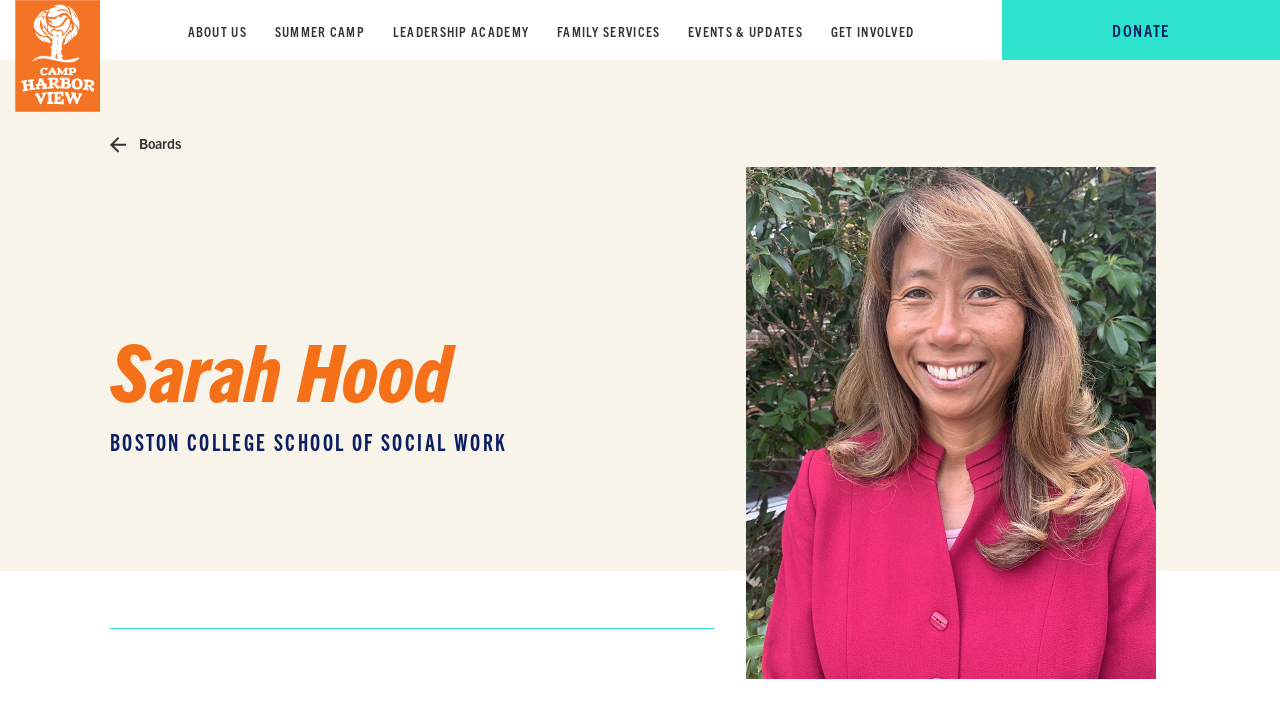

--- FILE ---
content_type: text/html; charset=UTF-8
request_url: https://campharborview.org/people/sarah-hood/
body_size: 14179
content:
<!DOCTYPE html>
<html lang="en-US">
<head>
    <meta charset="UTF-8">
    <meta http-equiv="X-UA-Compatible" content="IE=edge,chrome=1">
    <meta name="viewport" content="width=device-width, initial-scale=1">
    <meta name="apple-mobile-web-app-capable" content="yes"/>
    <meta name=“facebook-domain-verification” content=“nhwrs5dhyvr8fq8by5y9rxd9efq6mc” />
    <link rel="profile" href="https://gmpg.org/xfn/11">

    <meta name='robots' content='index, follow, max-image-preview:large, max-snippet:-1, max-video-preview:-1' />

	<!-- This site is optimized with the Yoast SEO plugin v26.8 - https://yoast.com/product/yoast-seo-wordpress/ -->
	<title>Sarah Hood - Camp Harbor View</title>
	<link rel="canonical" href="https://campharborview.org/people/sarah-hood/" />
	<meta property="og:locale" content="en_US" />
	<meta property="og:type" content="article" />
	<meta property="og:title" content="Sarah Hood - Camp Harbor View" />
	<meta property="og:url" content="https://campharborview.org/people/sarah-hood/" />
	<meta property="og:site_name" content="Camp Harbor View" />
	<meta property="article:publisher" content="https://www.facebook.com/CampHarborViewBoston" />
	<meta property="article:modified_time" content="2021-09-30T16:44:28+00:00" />
	<meta property="og:image" content="https://campharborview.org/wp-content/uploads/2021/09/Sarah-Hood.jpg" />
	<meta property="og:image:width" content="820" />
	<meta property="og:image:height" content="1024" />
	<meta property="og:image:type" content="image/jpeg" />
	<meta name="twitter:card" content="summary_large_image" />
	<meta name="twitter:site" content="@CampHarborView" />
	<script type="application/ld+json" class="yoast-schema-graph">{"@context":"https://schema.org","@graph":[{"@type":"WebPage","@id":"https://campharborview.org/people/sarah-hood/","url":"https://campharborview.org/people/sarah-hood/","name":"Sarah Hood - Camp Harbor View","isPartOf":{"@id":"https://campharborview.org/#website"},"primaryImageOfPage":{"@id":"https://campharborview.org/people/sarah-hood/#primaryimage"},"image":{"@id":"https://campharborview.org/people/sarah-hood/#primaryimage"},"thumbnailUrl":"https://campharborview.org/wp-content/uploads/2021/09/Sarah-Hood.jpg","datePublished":"2021-09-08T16:09:17+00:00","dateModified":"2021-09-30T16:44:28+00:00","breadcrumb":{"@id":"https://campharborview.org/people/sarah-hood/#breadcrumb"},"inLanguage":"en-US","potentialAction":[{"@type":"ReadAction","target":["https://campharborview.org/people/sarah-hood/"]}]},{"@type":"ImageObject","inLanguage":"en-US","@id":"https://campharborview.org/people/sarah-hood/#primaryimage","url":"https://campharborview.org/wp-content/uploads/2021/09/Sarah-Hood.jpg","contentUrl":"https://campharborview.org/wp-content/uploads/2021/09/Sarah-Hood.jpg","width":820,"height":1024},{"@type":"BreadcrumbList","@id":"https://campharborview.org/people/sarah-hood/#breadcrumb","itemListElement":[{"@type":"ListItem","position":1,"name":"Home","item":"https://campharborview.org/"},{"@type":"ListItem","position":2,"name":"Sarah Hood"}]},{"@type":"WebSite","@id":"https://campharborview.org/#website","url":"https://campharborview.org/","name":"Camp Harbor View","description":"","publisher":{"@id":"https://campharborview.org/#organization"},"potentialAction":[{"@type":"SearchAction","target":{"@type":"EntryPoint","urlTemplate":"https://campharborview.org/?s={search_term_string}"},"query-input":{"@type":"PropertyValueSpecification","valueRequired":true,"valueName":"search_term_string"}}],"inLanguage":"en-US"},{"@type":"Organization","@id":"https://campharborview.org/#organization","name":"Camp Harbor View","url":"https://campharborview.org/","logo":{"@type":"ImageObject","inLanguage":"en-US","@id":"https://campharborview.org/#/schema/logo/image/","url":"https://campharborview.org/wp-content/uploads/2021/07/CHV_LOGO_REV_BLOCK_RGB._2021-01.png","contentUrl":"https://campharborview.org/wp-content/uploads/2021/07/CHV_LOGO_REV_BLOCK_RGB._2021-01.png","width":256,"height":338,"caption":"Camp Harbor View"},"image":{"@id":"https://campharborview.org/#/schema/logo/image/"},"sameAs":["https://www.facebook.com/CampHarborViewBoston","https://x.com/CampHarborView","https://www.linkedin.com/company/camp-harbor-view-foundation-inc/","https://www.instagram.com/campharborview/"]}]}</script>
	<!-- / Yoast SEO plugin. -->


<link rel='dns-prefetch' href='//fonts.googleapis.com' />
<link rel='dns-prefetch' href='//use.typekit.net' />
<link rel='dns-prefetch' href='//maxcdn.bootstrapcdn.com' />
<link rel="alternate" type="application/rss+xml" title="Camp Harbor View &raquo; Feed" href="https://campharborview.org/feed/" />
<link rel="alternate" type="application/rss+xml" title="Camp Harbor View &raquo; Comments Feed" href="https://campharborview.org/comments/feed/" />
<link rel="alternate" title="oEmbed (JSON)" type="application/json+oembed" href="https://campharborview.org/wp-json/oembed/1.0/embed?url=https%3A%2F%2Fcampharborview.org%2Fpeople%2Fsarah-hood%2F" />
<link rel="alternate" title="oEmbed (XML)" type="text/xml+oembed" href="https://campharborview.org/wp-json/oembed/1.0/embed?url=https%3A%2F%2Fcampharborview.org%2Fpeople%2Fsarah-hood%2F&#038;format=xml" />
		<style>
			.lazyload,
			.lazyloading {
				max-width: 100%;
			}
		</style>
		<style id='wp-img-auto-sizes-contain-inline-css'>
img:is([sizes=auto i],[sizes^="auto," i]){contain-intrinsic-size:3000px 1500px}
/*# sourceURL=wp-img-auto-sizes-contain-inline-css */
</style>
<link rel='stylesheet' id='sbi_styles-css' href='https://campharborview.org/wp-content/plugins/instagram-feed/css/sbi-styles.min.css?ver=6.10.0' media='all' />
<style id='wp-emoji-styles-inline-css'>

	img.wp-smiley, img.emoji {
		display: inline !important;
		border: none !important;
		box-shadow: none !important;
		height: 1em !important;
		width: 1em !important;
		margin: 0 0.07em !important;
		vertical-align: -0.1em !important;
		background: none !important;
		padding: 0 !important;
	}
/*# sourceURL=wp-emoji-styles-inline-css */
</style>
<style id='wp-block-library-inline-css'>
:root{--wp-block-synced-color:#7a00df;--wp-block-synced-color--rgb:122,0,223;--wp-bound-block-color:var(--wp-block-synced-color);--wp-editor-canvas-background:#ddd;--wp-admin-theme-color:#007cba;--wp-admin-theme-color--rgb:0,124,186;--wp-admin-theme-color-darker-10:#006ba1;--wp-admin-theme-color-darker-10--rgb:0,107,160.5;--wp-admin-theme-color-darker-20:#005a87;--wp-admin-theme-color-darker-20--rgb:0,90,135;--wp-admin-border-width-focus:2px}@media (min-resolution:192dpi){:root{--wp-admin-border-width-focus:1.5px}}.wp-element-button{cursor:pointer}:root .has-very-light-gray-background-color{background-color:#eee}:root .has-very-dark-gray-background-color{background-color:#313131}:root .has-very-light-gray-color{color:#eee}:root .has-very-dark-gray-color{color:#313131}:root .has-vivid-green-cyan-to-vivid-cyan-blue-gradient-background{background:linear-gradient(135deg,#00d084,#0693e3)}:root .has-purple-crush-gradient-background{background:linear-gradient(135deg,#34e2e4,#4721fb 50%,#ab1dfe)}:root .has-hazy-dawn-gradient-background{background:linear-gradient(135deg,#faaca8,#dad0ec)}:root .has-subdued-olive-gradient-background{background:linear-gradient(135deg,#fafae1,#67a671)}:root .has-atomic-cream-gradient-background{background:linear-gradient(135deg,#fdd79a,#004a59)}:root .has-nightshade-gradient-background{background:linear-gradient(135deg,#330968,#31cdcf)}:root .has-midnight-gradient-background{background:linear-gradient(135deg,#020381,#2874fc)}:root{--wp--preset--font-size--normal:16px;--wp--preset--font-size--huge:42px}.has-regular-font-size{font-size:1em}.has-larger-font-size{font-size:2.625em}.has-normal-font-size{font-size:var(--wp--preset--font-size--normal)}.has-huge-font-size{font-size:var(--wp--preset--font-size--huge)}.has-text-align-center{text-align:center}.has-text-align-left{text-align:left}.has-text-align-right{text-align:right}.has-fit-text{white-space:nowrap!important}#end-resizable-editor-section{display:none}.aligncenter{clear:both}.items-justified-left{justify-content:flex-start}.items-justified-center{justify-content:center}.items-justified-right{justify-content:flex-end}.items-justified-space-between{justify-content:space-between}.screen-reader-text{border:0;clip-path:inset(50%);height:1px;margin:-1px;overflow:hidden;padding:0;position:absolute;width:1px;word-wrap:normal!important}.screen-reader-text:focus{background-color:#ddd;clip-path:none;color:#444;display:block;font-size:1em;height:auto;left:5px;line-height:normal;padding:15px 23px 14px;text-decoration:none;top:5px;width:auto;z-index:100000}html :where(.has-border-color){border-style:solid}html :where([style*=border-top-color]){border-top-style:solid}html :where([style*=border-right-color]){border-right-style:solid}html :where([style*=border-bottom-color]){border-bottom-style:solid}html :where([style*=border-left-color]){border-left-style:solid}html :where([style*=border-width]){border-style:solid}html :where([style*=border-top-width]){border-top-style:solid}html :where([style*=border-right-width]){border-right-style:solid}html :where([style*=border-bottom-width]){border-bottom-style:solid}html :where([style*=border-left-width]){border-left-style:solid}html :where(img[class*=wp-image-]){height:auto;max-width:100%}:where(figure){margin:0 0 1em}html :where(.is-position-sticky){--wp-admin--admin-bar--position-offset:var(--wp-admin--admin-bar--height,0px)}@media screen and (max-width:600px){html :where(.is-position-sticky){--wp-admin--admin-bar--position-offset:0px}}

/*# sourceURL=wp-block-library-inline-css */
</style><style id='global-styles-inline-css'>
:root{--wp--preset--aspect-ratio--square: 1;--wp--preset--aspect-ratio--4-3: 4/3;--wp--preset--aspect-ratio--3-4: 3/4;--wp--preset--aspect-ratio--3-2: 3/2;--wp--preset--aspect-ratio--2-3: 2/3;--wp--preset--aspect-ratio--16-9: 16/9;--wp--preset--aspect-ratio--9-16: 9/16;--wp--preset--color--black: #000000;--wp--preset--color--cyan-bluish-gray: #abb8c3;--wp--preset--color--white: #ffffff;--wp--preset--color--pale-pink: #f78da7;--wp--preset--color--vivid-red: #cf2e2e;--wp--preset--color--luminous-vivid-orange: #ff6900;--wp--preset--color--luminous-vivid-amber: #fcb900;--wp--preset--color--light-green-cyan: #7bdcb5;--wp--preset--color--vivid-green-cyan: #00d084;--wp--preset--color--pale-cyan-blue: #8ed1fc;--wp--preset--color--vivid-cyan-blue: #0693e3;--wp--preset--color--vivid-purple: #9b51e0;--wp--preset--gradient--vivid-cyan-blue-to-vivid-purple: linear-gradient(135deg,rgb(6,147,227) 0%,rgb(155,81,224) 100%);--wp--preset--gradient--light-green-cyan-to-vivid-green-cyan: linear-gradient(135deg,rgb(122,220,180) 0%,rgb(0,208,130) 100%);--wp--preset--gradient--luminous-vivid-amber-to-luminous-vivid-orange: linear-gradient(135deg,rgb(252,185,0) 0%,rgb(255,105,0) 100%);--wp--preset--gradient--luminous-vivid-orange-to-vivid-red: linear-gradient(135deg,rgb(255,105,0) 0%,rgb(207,46,46) 100%);--wp--preset--gradient--very-light-gray-to-cyan-bluish-gray: linear-gradient(135deg,rgb(238,238,238) 0%,rgb(169,184,195) 100%);--wp--preset--gradient--cool-to-warm-spectrum: linear-gradient(135deg,rgb(74,234,220) 0%,rgb(151,120,209) 20%,rgb(207,42,186) 40%,rgb(238,44,130) 60%,rgb(251,105,98) 80%,rgb(254,248,76) 100%);--wp--preset--gradient--blush-light-purple: linear-gradient(135deg,rgb(255,206,236) 0%,rgb(152,150,240) 100%);--wp--preset--gradient--blush-bordeaux: linear-gradient(135deg,rgb(254,205,165) 0%,rgb(254,45,45) 50%,rgb(107,0,62) 100%);--wp--preset--gradient--luminous-dusk: linear-gradient(135deg,rgb(255,203,112) 0%,rgb(199,81,192) 50%,rgb(65,88,208) 100%);--wp--preset--gradient--pale-ocean: linear-gradient(135deg,rgb(255,245,203) 0%,rgb(182,227,212) 50%,rgb(51,167,181) 100%);--wp--preset--gradient--electric-grass: linear-gradient(135deg,rgb(202,248,128) 0%,rgb(113,206,126) 100%);--wp--preset--gradient--midnight: linear-gradient(135deg,rgb(2,3,129) 0%,rgb(40,116,252) 100%);--wp--preset--font-size--small: 13px;--wp--preset--font-size--medium: 20px;--wp--preset--font-size--large: 36px;--wp--preset--font-size--x-large: 42px;--wp--preset--spacing--20: 0.44rem;--wp--preset--spacing--30: 0.67rem;--wp--preset--spacing--40: 1rem;--wp--preset--spacing--50: 1.5rem;--wp--preset--spacing--60: 2.25rem;--wp--preset--spacing--70: 3.38rem;--wp--preset--spacing--80: 5.06rem;--wp--preset--shadow--natural: 6px 6px 9px rgba(0, 0, 0, 0.2);--wp--preset--shadow--deep: 12px 12px 50px rgba(0, 0, 0, 0.4);--wp--preset--shadow--sharp: 6px 6px 0px rgba(0, 0, 0, 0.2);--wp--preset--shadow--outlined: 6px 6px 0px -3px rgb(255, 255, 255), 6px 6px rgb(0, 0, 0);--wp--preset--shadow--crisp: 6px 6px 0px rgb(0, 0, 0);}:where(.is-layout-flex){gap: 0.5em;}:where(.is-layout-grid){gap: 0.5em;}body .is-layout-flex{display: flex;}.is-layout-flex{flex-wrap: wrap;align-items: center;}.is-layout-flex > :is(*, div){margin: 0;}body .is-layout-grid{display: grid;}.is-layout-grid > :is(*, div){margin: 0;}:where(.wp-block-columns.is-layout-flex){gap: 2em;}:where(.wp-block-columns.is-layout-grid){gap: 2em;}:where(.wp-block-post-template.is-layout-flex){gap: 1.25em;}:where(.wp-block-post-template.is-layout-grid){gap: 1.25em;}.has-black-color{color: var(--wp--preset--color--black) !important;}.has-cyan-bluish-gray-color{color: var(--wp--preset--color--cyan-bluish-gray) !important;}.has-white-color{color: var(--wp--preset--color--white) !important;}.has-pale-pink-color{color: var(--wp--preset--color--pale-pink) !important;}.has-vivid-red-color{color: var(--wp--preset--color--vivid-red) !important;}.has-luminous-vivid-orange-color{color: var(--wp--preset--color--luminous-vivid-orange) !important;}.has-luminous-vivid-amber-color{color: var(--wp--preset--color--luminous-vivid-amber) !important;}.has-light-green-cyan-color{color: var(--wp--preset--color--light-green-cyan) !important;}.has-vivid-green-cyan-color{color: var(--wp--preset--color--vivid-green-cyan) !important;}.has-pale-cyan-blue-color{color: var(--wp--preset--color--pale-cyan-blue) !important;}.has-vivid-cyan-blue-color{color: var(--wp--preset--color--vivid-cyan-blue) !important;}.has-vivid-purple-color{color: var(--wp--preset--color--vivid-purple) !important;}.has-black-background-color{background-color: var(--wp--preset--color--black) !important;}.has-cyan-bluish-gray-background-color{background-color: var(--wp--preset--color--cyan-bluish-gray) !important;}.has-white-background-color{background-color: var(--wp--preset--color--white) !important;}.has-pale-pink-background-color{background-color: var(--wp--preset--color--pale-pink) !important;}.has-vivid-red-background-color{background-color: var(--wp--preset--color--vivid-red) !important;}.has-luminous-vivid-orange-background-color{background-color: var(--wp--preset--color--luminous-vivid-orange) !important;}.has-luminous-vivid-amber-background-color{background-color: var(--wp--preset--color--luminous-vivid-amber) !important;}.has-light-green-cyan-background-color{background-color: var(--wp--preset--color--light-green-cyan) !important;}.has-vivid-green-cyan-background-color{background-color: var(--wp--preset--color--vivid-green-cyan) !important;}.has-pale-cyan-blue-background-color{background-color: var(--wp--preset--color--pale-cyan-blue) !important;}.has-vivid-cyan-blue-background-color{background-color: var(--wp--preset--color--vivid-cyan-blue) !important;}.has-vivid-purple-background-color{background-color: var(--wp--preset--color--vivid-purple) !important;}.has-black-border-color{border-color: var(--wp--preset--color--black) !important;}.has-cyan-bluish-gray-border-color{border-color: var(--wp--preset--color--cyan-bluish-gray) !important;}.has-white-border-color{border-color: var(--wp--preset--color--white) !important;}.has-pale-pink-border-color{border-color: var(--wp--preset--color--pale-pink) !important;}.has-vivid-red-border-color{border-color: var(--wp--preset--color--vivid-red) !important;}.has-luminous-vivid-orange-border-color{border-color: var(--wp--preset--color--luminous-vivid-orange) !important;}.has-luminous-vivid-amber-border-color{border-color: var(--wp--preset--color--luminous-vivid-amber) !important;}.has-light-green-cyan-border-color{border-color: var(--wp--preset--color--light-green-cyan) !important;}.has-vivid-green-cyan-border-color{border-color: var(--wp--preset--color--vivid-green-cyan) !important;}.has-pale-cyan-blue-border-color{border-color: var(--wp--preset--color--pale-cyan-blue) !important;}.has-vivid-cyan-blue-border-color{border-color: var(--wp--preset--color--vivid-cyan-blue) !important;}.has-vivid-purple-border-color{border-color: var(--wp--preset--color--vivid-purple) !important;}.has-vivid-cyan-blue-to-vivid-purple-gradient-background{background: var(--wp--preset--gradient--vivid-cyan-blue-to-vivid-purple) !important;}.has-light-green-cyan-to-vivid-green-cyan-gradient-background{background: var(--wp--preset--gradient--light-green-cyan-to-vivid-green-cyan) !important;}.has-luminous-vivid-amber-to-luminous-vivid-orange-gradient-background{background: var(--wp--preset--gradient--luminous-vivid-amber-to-luminous-vivid-orange) !important;}.has-luminous-vivid-orange-to-vivid-red-gradient-background{background: var(--wp--preset--gradient--luminous-vivid-orange-to-vivid-red) !important;}.has-very-light-gray-to-cyan-bluish-gray-gradient-background{background: var(--wp--preset--gradient--very-light-gray-to-cyan-bluish-gray) !important;}.has-cool-to-warm-spectrum-gradient-background{background: var(--wp--preset--gradient--cool-to-warm-spectrum) !important;}.has-blush-light-purple-gradient-background{background: var(--wp--preset--gradient--blush-light-purple) !important;}.has-blush-bordeaux-gradient-background{background: var(--wp--preset--gradient--blush-bordeaux) !important;}.has-luminous-dusk-gradient-background{background: var(--wp--preset--gradient--luminous-dusk) !important;}.has-pale-ocean-gradient-background{background: var(--wp--preset--gradient--pale-ocean) !important;}.has-electric-grass-gradient-background{background: var(--wp--preset--gradient--electric-grass) !important;}.has-midnight-gradient-background{background: var(--wp--preset--gradient--midnight) !important;}.has-small-font-size{font-size: var(--wp--preset--font-size--small) !important;}.has-medium-font-size{font-size: var(--wp--preset--font-size--medium) !important;}.has-large-font-size{font-size: var(--wp--preset--font-size--large) !important;}.has-x-large-font-size{font-size: var(--wp--preset--font-size--x-large) !important;}
/*# sourceURL=global-styles-inline-css */
</style>

<style id='classic-theme-styles-inline-css'>
/*! This file is auto-generated */
.wp-block-button__link{color:#fff;background-color:#32373c;border-radius:9999px;box-shadow:none;text-decoration:none;padding:calc(.667em + 2px) calc(1.333em + 2px);font-size:1.125em}.wp-block-file__button{background:#32373c;color:#fff;text-decoration:none}
/*# sourceURL=/wp-includes/css/classic-themes.min.css */
</style>
<link rel='stylesheet' id='supertheme-style-css' href='https://campharborview.org/wp-content/themes/supertheme/css/main.css?ver=0.0.170' media='all' />
<link rel='stylesheet' id='supertheme-elements-css' href='https://campharborview.org/wp-content/themes/supertheme/css/elements/elements.css?ver=0.0.170' media='all' />
<link rel='stylesheet' id='google-fonts-css' href='https://fonts.googleapis.com/css2?family=Lato%3Aital%2Cwght%400%2C100%3B0%2C300%3B0%2C400%3B0%2C700%3B0%2C900%3B1%2C100%3B1%2C300%3B1%2C400%3B1%2C700%3B1%2C900&#038;display=swap&#038;ver=0.0.170' media='all' />
<link rel='stylesheet' id='site-fonts-css' href='https://use.typekit.net/djb4xym.css?ver=0.0.170' media='all' />
<link rel='stylesheet' id='font-awesome-css' href='https://maxcdn.bootstrapcdn.com/font-awesome/latest/css/font-awesome.min.css?ver=0.0.170' media='all' />
<link rel='stylesheet' id='individual-member-block-css-supertheme-individual-member-css' href='https://campharborview.org/wp-content/themes/supertheme/blocks/individual-member/individual-member.css?ver=0.0.170' media='all' />
<link rel='stylesheet' id='site-wide-alert-block-css-supertheme-site-wide-alert-css' href='https://campharborview.org/wp-content/themes/supertheme/blocks/site-wide-alert/site-wide-alert.css?ver=0.0.170' media='all' />
<link rel='stylesheet' id='navigation-block-css-supertheme-navigation-css' href='https://campharborview.org/wp-content/themes/supertheme/blocks/navigation/navigation.css?ver=0.0.170' media='all' />
<link rel='stylesheet' id='footer-block-css-supertheme-footer-css' href='https://campharborview.org/wp-content/themes/supertheme/blocks/footer/footer.css?ver=0.0.170' media='all' />
<link rel='stylesheet' id='ald-styles-css' href='https://campharborview.org/wp-content/plugins/ajax-load-more-anything/assets/styles.min.css?ver=3.3.9' media='all' />
<script src="https://campharborview.org/wp-includes/js/jquery/jquery.min.js?ver=3.7.1" id="jquery-core-js"></script>
<script src="https://campharborview.org/wp-includes/js/jquery/jquery-migrate.min.js?ver=3.4.1" id="jquery-migrate-js"></script>
<link rel="https://api.w.org/" href="https://campharborview.org/wp-json/" /><link rel="alternate" title="JSON" type="application/json" href="https://campharborview.org/wp-json/wp/v2/people/9151" /><link rel="EditURI" type="application/rsd+xml" title="RSD" href="https://campharborview.org/xmlrpc.php?rsd" />
<link rel='shortlink' href='https://campharborview.org/?p=9151' />
<!-- Google tag (gtag.js) --> 
<script async src="https://www.googletagmanager.com/gtag/js?id=G-BJ3PE9TR93"></script>
<script>
	window.dataLayer = window.dataLayer || []; 
	function gtag(){dataLayer.push(arguments);} 
	gtag('js', new Date()); gtag('config', 'G-BJ3PE9TR93'); 
</script>
<link rel="shortcut icon" href="https://campharborview.org//wp-content/uploads/2021/09/favico-1.png">
<link rel="icon" href="https://campharborview.org//wp-content/uploads/2021/09/favico-1.png">
<link rel="apple-touch-icon" href="https://campharborview.org//wp-content/uploads/2021/09/favico-1.png">
<link rel="apple-touch-icon-precomposed" href="https://campharborview.org//wp-content/uploads/2021/09/favico-1.png">		<script>
			document.documentElement.className = document.documentElement.className.replace('no-js', 'js');
		</script>
				<style>
			.no-js img.lazyload {
				display: none;
			}

			figure.wp-block-image img.lazyloading {
				min-width: 150px;
			}

			.lazyload,
			.lazyloading {
				--smush-placeholder-width: 100px;
				--smush-placeholder-aspect-ratio: 1/1;
				width: var(--smush-image-width, var(--smush-placeholder-width)) !important;
				aspect-ratio: var(--smush-image-aspect-ratio, var(--smush-placeholder-aspect-ratio)) !important;
			}

						.lazyload, .lazyloading {
				opacity: 0;
			}

			.lazyloaded {
				opacity: 1;
				transition: opacity 400ms;
				transition-delay: 0ms;
			}

					</style>
		<style></style><link rel="icon" href="https://campharborview.org/wp-content/uploads/2021/09/favico.png" sizes="32x32" />
<link rel="icon" href="https://campharborview.org/wp-content/uploads/2021/09/favico.png" sizes="192x192" />
<link rel="apple-touch-icon" href="https://campharborview.org/wp-content/uploads/2021/09/favico.png" />
<meta name="msapplication-TileImage" content="https://campharborview.org/wp-content/uploads/2021/09/favico.png" />
		<style id="wp-custom-css">
			/* || NEED TO BE UPDATED IN GLOBAL SHEET */

.wp-block-supertheme-individual-job-post .individual-job-post__content ol li, .wp-block-supertheme-individual-job-post .individual-job-post__content ul li {
	line-height: 1.75rem
}
/* 2025 BRAND CAMPAIGN PAGE */

.page-id-15637
	.wp-block-supertheme-hero .hero__image:before {
background: none !important;
}

.page-id-15637 .wp-block-supertheme-feature-gallery .title h2 {
	max-width: 790px;
	margin: 0px auto !important;
}

.page-id-15637 .wp-block-supertheme-links {
	padding: 60px 0 0 0;
}
.page-id-15637 .wp-block-supertheme-image-with-text {
	padding: 50px 0;
}
/* END 2025 BRAND CAMPAIGN PAGE */

/* GIP PAGE FEATURE GALLERY BLOCKS BOTTOM PADDING */
.page-id-14018 .wp-block-supertheme-feature-gallery .feature-gallery.style4 .feature-gallery__detail {
	padding: 26px 40px 15px;
}
@media (max-width: 767px) {}
.page-id-14018 .wp-block-supertheme-feature-gallery .feature-gallery.style4 .feature-gallery__detail {
		padding: 26px 40px 28px;
}
}
/* || END GIP PAGE FEATURE GALLERY BLOCKS BOTTOM PADDING */

/* HUBSPOT FORM LABEL TEXT */
.wp-block-supertheme-form .hs-form label {
	font-size: 16px;
	line-height: 1.3em;
}
.wp-block-supertheme-form .hs-form .hs-fieldtype-booleancheckbox p {
		font-size: 16px;
	line-height: 1.3em;
}
/* || END HUBSPOT FORM LABEL TEXT */

/* WELLNESS AND CLINICAL PAGE */
/*.wp-block-supertheme-impact .impact-block__stat h3 {
	font-size: 120px;
}*/

/* || END WELLNESS AND CLINICAL PAGE */

/* RACIAL EQUITY PAGE */
.page-id-14333 .wp-block-supertheme-form {
padding: 0 0 60px 0;
}
.page-id-14333 .wp-block-supertheme-form h3 {
	font-size: 34px;
	color: #f47119;
}
/* || END RACIAL EQUITY PAGE */

/* || REMEMBERING JACK POST */

.post-id-14761 .wp-block-supertheme-horizontal-slider {
	padding: 10px 0 !important;
}

.slider-less-padding {
	padding: 10px 0;

}
/* || END REMEMBERING JACK POST */


/* || DCP REPORT PAGE */

/*.video-quotes .h4 {*/
h4.video-quotes {
	font-size: 50px;
	line-height: 1.35;
	font-style: italic;
	font-weight: 800;
}
@media (max-width: 1200px) {
	/*.video-quotes .h4 {*/
	h4.video-quotes {
	  font-size: 34px;
  }
}
.page-id-14018 .wp-block-supertheme-image-with-text .text-image__content a.btn {
    max-width: 310px !important;
}

.wp-block-supertheme-hero.hide-title .innerbanner__content h1 { display: none !important; 
}

.page-id-14207 .wp-block-supertheme-image-with-text-videos {
	padding: 30px 0 !important;
}

.wp-block-supertheme-image-with-text-less-padding-bottom {
	padding-bottom: 0 !important;
}

@media (max-width: 770px) {
	.page-id-14207 .wp-block-supertheme-image-with-text-videos {
	padding: 50px 0 !important;
}
}

@media (min-width: 1200px) {
.page-id-14207 .wp-block-supertheme-image-with-text.style1 .text-image__title {
	font-size: 82px !important;
}
}

/* || END DCP REPORT PAGE */


	.wp-block-supertheme-image-with-text .text-image__inner.img-gradient:after {
background: linear-gradient(to right bottom,#ffffff 3.36%,rgba(255,255,255,0) 33.8%)
}

	.wp-block-supertheme-feature-gallery .feature-gallery.style2 .feature-gallery__detail h2 {
font-size: 32px;
Line-height: 1.2;
}

.individual-post .post-details .post-content ul li:before {
padding-top: 5px;
}

.max-width-1060 {
	max-width: 1060px;
margin: 0 auto
}
.remove-top-padding {
	padding-top: 60px !important;
} 

.wp-block-supertheme-feature-gallery .feature-gallery.style2 .feature-gallery__detail h4 {
font-size: 18px;
Line-height: 1.2;
}
	
.wp-block-supertheme-billboard .billboard__title h2 {
	line-height: .85em;
}

.page-id-7920 .wp-block-supertheme-feature-gallery .feature-gallery {
margin-top: 25px;
}

body h5 {
font-weight: 600;
}
.wp-block-column {
	padding-right: 20px;
}

.page-id-668 .wp-block-supertheme-supporters-logo-grid .block-logo--grid {
	margin-bottom: 0;
}

.wp-block-supertheme-events-updates .events-block--1 .block-content--title {
	max-width: 623px;
}
/* .wp-block-supertheme-stats-with-video {
	padding-top: 135px;
} */

.wp-block-supertheme-image-with-text .text-image__content a.btn {
	max-width: 290px;
}
.wp-block-supertheme-image-with-text.style1 .text-image__icon {
	z-index: 2;
}

@media (max-width: 1200px) and (min-width: 768px) {
.page-id-8109 .wp-block-supertheme-feature-gallery .feature-gallery.style4 .feature-gallery__detail h2  {
font-size: 35px;
	} }

@media (max-width: 1200px) and (min-width: 768px) {
.page-id-8009 .wp-block-supertheme-feature-gallery .feature-gallery.style4 .feature-gallery__detail h2  {
font-size: 35px;
	} }

@media (max-width: 1200px) {
 .wp-block-supertheme-image-with-text .text-image__content ul li {
font-size: 18px;
padding-left: 30px; 
margin-left: var(--margin-left);
}
}
.wp-block-supertheme-image-with-text .text-image__content ol li {
list-style-type: decimal;
list-style-position: inside;
padding-left: 0;
}

/* || 2022 BEACH BALL PAGE */

.page-id-10801 .wp-block-supertheme-hero .innerbanner__content h1 {
visibility: hidden;
}


.page-id-10801 .wp-block-supertheme-hero .innerbanner__image:before {
background: none;
}

.page-id-10801 .wp-block-supertheme-hero .innerbanner__image:after {
background: none;
}
/* || END 2022 BEACH BALL PAGE */

.wp-block-supertheme-image-with-text .text-image__content p a.btn:hover {
	color: #fff;
}
#infoform h3 {
	font-weight: 700;
  font-size: 38px;
  line-height: 1.71;
  letter-spacing: 0;
}

.page-id-8482 .wp-block-supertheme-image-with-text .text-image__content ul li {
	font-size: 20px;
}   

@media (max-width: 767px) {
.wp-block-supertheme-program-areas .title span {
	line-height: 2rem;
	}
	    body h2 {
        font-size: 35px;
	}
}

		</style>
		<style type="text/css"></style>
    <!-- Meta Pixel Code -->
    <script>
    !function(f,b,e,v,n,t,s)
    {if(f.fbq)return;n=f.fbq=function(){n.callMethod?
    n.callMethod.apply(n,arguments):n.queue.push(arguments)};
    if(!f._fbq)f._fbq=n;n.push=n;n.loaded=!0;n.version='2.0';
    n.queue=[];t=b.createElement(e);t.async=!0;
    t.src=v;s=b.getElementsByTagName(e)[0];
    s.parentNode.insertBefore(t,s)}(window, document,'script',
    'https://connect.facebook.net/en_US/fbevents.js');
    fbq('init', '239355968521200');
    fbq('track', 'PageView');
    </script>
    <noscript><img height="1" width="1" style="display:none"
    src="https://www.facebook.com/tr?id=239355968521200&ev=PageView&noscript=1"
    /></noscript>
    <!-- End Meta Pixel Code -->
</head>
<body class="wp-singular people-template-default single single-people postid-9151 wp-embed-responsive wp-theme-supertheme normal-site-layout">
<a class="skip-link screen-reader-text" href="#site-content">Skip to the content</a><section class="site-layout">

    <header class="extendable-blocks">




<div class="supertheme-block supertheme-block--getgi88kp wp-block-supertheme-navigation">
    <div class="container">
        <div class="nav__logo">
            <a href="https://campharborview.org">
                <img data-src="https://campharborview.org//wp-content/uploads/2021/07/CHV_LOGO_REV_BLOCK_RGB._2021-01.png" alt="Camp Harbor View" src="[data-uri]" class="lazyload">
            </a>
        </div>
        <div class="nav__mobile">
			<a class="nav__anchor" href="#0">
                <span>
    <svg width="18" height="9" viewBox="0 0 18 9" fill="none" xmlns="http://www.w3.org/2000/svg">
		<line x1="6" y1="1" x2="17" y2="1" stroke="#333333" stroke-width="2" stroke-linecap="round"></line>
		<line x1="1" y1="8" x2="17" y2="8" stroke="#333333" stroke-width="2" stroke-linecap="round"></line>
	</svg>
				</span>
				MENU
            </a>
		</div>
        <div class="menu__close">
			<a class="menuclose--button" href="#0"><i class="fa fa-times"></i> CLOSE</a>
		</div>
        <div class="menu-header-container"><ul id="menu-header" class="menu"><li id="menu-item-7295" class="menu-item menu-item-type-post_type menu-item-object-page menu-item-7295"><a href="https://campharborview.org/about-us/">About Us</a></li>
<li id="menu-item-172" class="menu-item menu-item-type-post_type menu-item-object-page menu-item-172"><a href="https://campharborview.org/summer-camp/">Summer Camp</a></li>
<li id="menu-item-739" class="menu-item menu-item-type-post_type menu-item-object-page menu-item-739"><a href="https://campharborview.org/leadership-academy/">Leadership Academy</a></li>
<li id="menu-item-1097" class="menu-item menu-item-type-post_type menu-item-object-page menu-item-1097"><a href="https://campharborview.org/family-services/">Family Services</a></li>
<li id="menu-item-239" class="menu-item menu-item-type-post_type menu-item-object-page menu-item-239"><a href="https://campharborview.org/events-and-updates/">Events &#038; Updates</a></li>
<li id="menu-item-738" class="menu-item menu-item-type-post_type menu-item-object-page menu-item-738"><a href="https://campharborview.org/get-involved/">Get Involved</a></li>
<li id="menu-item-12" class="donate menu-item menu-item-type-custom menu-item-object-custom menu-item-12"><a href="https://support.campharborview.org/campaign/740230/donate">Donate</a></li>
</ul></div>
    </div>
</div></header>
        <main class="extendable-blocks">






<div class="supertheme-block supertheme-block--3dyt8twsq wp-block-supertheme-individual-member">
    <div class="container">
        <div class="back-arrow">
                <a href="https://campharborview.org/about-us/boards">
<svg width="16" height="16" viewBox="0 0 16 16" fill="none" xmlns="http://www.w3.org/2000/svg">
	<path d="M3.828 8.778L9.192 14.142L7.778 15.556L-3.39987e-07 7.778L7.778 -3.59395e-07L9.192 1.414L3.828 6.778L16 6.778L16 8.778L3.828 8.778Z" fill="#333333"></path>
</svg>                    Boards
                </a>
		</div>
        <div class="single-person">
            <div class="single-person__detail">
                <h2>Sarah Hood</h2>
                <span class="position">Boston College School of Social Work</span>
            </div>
            <div class="single-person__inner">
                <div class="person-image">
                    <img fetchpriority="high" decoding="async" width="820" height="1024" src="https://campharborview.org/wp-content/uploads/2021/09/Sarah-Hood.jpg" class="attachment-post-thumbnail size-post-thumbnail wp-post-image" alt="" srcset="https://campharborview.org/wp-content/uploads/2021/09/Sarah-Hood.jpg 820w, https://campharborview.org/wp-content/uploads/2021/09/Sarah-Hood-240x300.jpg 240w, https://campharborview.org/wp-content/uploads/2021/09/Sarah-Hood-768x959.jpg 768w" sizes="(max-width: 820px) 100vw, 820px" />
                </div>
                <div class="person-socials">
                </div>
            </div>
        </div>
            <div class="more-team-members">
                <h2 class="more-team-members__title">MORE ADVISORY BOARD MEMBERS</h2>
                <div class="team-member">
                    <ul class="hv-row">
                            <li class="three">
                                <a class="team-item" href="https://campharborview.org/people/cathleen-connors/">
                                    <div class="team-img">
                                        <img decoding="async" width="820" height="1024" data-src="https://campharborview.org/wp-content/uploads/2021/09/CathleenC.jpg" class="attachment-post-thumbnail size-post-thumbnail wp-post-image lazyload" alt="" data-srcset="https://campharborview.org/wp-content/uploads/2021/09/CathleenC.jpg 820w, https://campharborview.org/wp-content/uploads/2021/09/CathleenC-240x300.jpg 240w, https://campharborview.org/wp-content/uploads/2021/09/CathleenC-768x959.jpg 768w" data-sizes="(max-width: 820px) 100vw, 820px" src="[data-uri]" style="--smush-placeholder-width: 820px; --smush-placeholder-aspect-ratio: 820/1024;" />
                                    </div>
                                    <div class="team-member-detail">
                                        <h4>Cathleen Connors</h4>
                                        <p>JP Morgan</p>
                                    </div>
                                </a>
                            </li>
                            <li class="three">
                                <a class="team-item" href="https://campharborview.org/people/john-corcoran/">
                                    <div class="team-img">
                                        <img decoding="async" width="820" height="1024" data-src="https://campharborview.org/wp-content/uploads/2021/09/John-Corcoran-Headshot.jpg" class="attachment-post-thumbnail size-post-thumbnail wp-post-image lazyload" alt="" data-srcset="https://campharborview.org/wp-content/uploads/2021/09/John-Corcoran-Headshot.jpg 820w, https://campharborview.org/wp-content/uploads/2021/09/John-Corcoran-Headshot-240x300.jpg 240w, https://campharborview.org/wp-content/uploads/2021/09/John-Corcoran-Headshot-768x959.jpg 768w" data-sizes="(max-width: 820px) 100vw, 820px" src="[data-uri]" style="--smush-placeholder-width: 820px; --smush-placeholder-aspect-ratio: 820/1024;" />
                                    </div>
                                    <div class="team-member-detail">
                                        <h4>John Corcoran</h4>
                                        <p>Coldwell Banker</p>
                                    </div>
                                </a>
                            </li>
                            <li class="three">
                                <a class="team-item" href="https://campharborview.org/people/tom-crohan/">
                                    <div class="team-img">
                                        <img decoding="async" width="820" height="1024" data-src="https://campharborview.org/wp-content/uploads/2021/09/TomCrohan.png" class="attachment-post-thumbnail size-post-thumbnail wp-post-image lazyload" alt="" data-srcset="https://campharborview.org/wp-content/uploads/2021/09/TomCrohan.png 820w, https://campharborview.org/wp-content/uploads/2021/09/TomCrohan-240x300.png 240w, https://campharborview.org/wp-content/uploads/2021/09/TomCrohan-768x959.png 768w" data-sizes="(max-width: 820px) 100vw, 820px" src="[data-uri]" style="--smush-placeholder-width: 820px; --smush-placeholder-aspect-ratio: 820/1024;" />
                                    </div>
                                    <div class="team-member-detail">
                                        <h4>Tom Crohan</h4>
                                        <p>John Hancock</p>
                                    </div>
                                </a>
                            </li>
                            <li class="three">
                                <a class="team-item" href="https://campharborview.org/people/meredith-dewitt/">
                                    <div class="team-img">
                                        <img decoding="async" width="820" height="1024" data-src="https://campharborview.org/wp-content/uploads/2021/09/MDeWitt.jpg" class="attachment-post-thumbnail size-post-thumbnail wp-post-image lazyload" alt="" data-srcset="https://campharborview.org/wp-content/uploads/2021/09/MDeWitt.jpg 820w, https://campharborview.org/wp-content/uploads/2021/09/MDeWitt-240x300.jpg 240w, https://campharborview.org/wp-content/uploads/2021/09/MDeWitt-768x959.jpg 768w" data-sizes="(max-width: 820px) 100vw, 820px" src="[data-uri]" style="--smush-placeholder-width: 820px; --smush-placeholder-aspect-ratio: 820/1024;" />
                                    </div>
                                    <div class="team-member-detail">
                                        <h4>Meredith DeWitt</h4>
                                        <p>Meredith J. DeWitt Consulting</p>
                                    </div>
                                </a>
                            </li>
                            <li class="three">
                                <a class="team-item" href="https://campharborview.org/people/peter-farrington/">
                                    <div class="team-img">
                                        <img decoding="async" width="820" height="1024" data-src="https://campharborview.org/wp-content/uploads/2021/09/Pete1.jpg" class="attachment-post-thumbnail size-post-thumbnail wp-post-image lazyload" alt="" data-srcset="https://campharborview.org/wp-content/uploads/2021/09/Pete1.jpg 820w, https://campharborview.org/wp-content/uploads/2021/09/Pete1-240x300.jpg 240w, https://campharborview.org/wp-content/uploads/2021/09/Pete1-768x959.jpg 768w" data-sizes="(max-width: 820px) 100vw, 820px" src="[data-uri]" style="--smush-placeholder-width: 820px; --smush-placeholder-aspect-ratio: 820/1024;" />
                                    </div>
                                    <div class="team-member-detail">
                                        <h4>Peter Farrington</h4>
                                        <p>UBS</p>
                                    </div>
                                </a>
                            </li>
                            <li class="three">
                                <a class="team-item" href="https://campharborview.org/people/tim-galvin/">
                                    <div class="team-img">
                                        <img decoding="async" width="820" height="1024" data-src="https://campharborview.org/wp-content/uploads/2021/09/Tim-Galvin-advisory.jpg" class="attachment-post-thumbnail size-post-thumbnail wp-post-image lazyload" alt="Tim Galvin headshot" data-srcset="https://campharborview.org/wp-content/uploads/2021/09/Tim-Galvin-advisory.jpg 820w, https://campharborview.org/wp-content/uploads/2021/09/Tim-Galvin-advisory-240x300.jpg 240w, https://campharborview.org/wp-content/uploads/2021/09/Tim-Galvin-advisory-768x959.jpg 768w" data-sizes="(max-width: 820px) 100vw, 820px" src="[data-uri]" style="--smush-placeholder-width: 820px; --smush-placeholder-aspect-ratio: 820/1024;" />
                                    </div>
                                    <div class="team-member-detail">
                                        <h4>Tim Galvin</h4>
                                        <p>Mass General Brigham</p>
                                    </div>
                                </a>
                            </li>
                            <li class="three">
                                <a class="team-item" href="https://campharborview.org/people/balaji-gandhi/">
                                    <div class="team-img">
                                        <img decoding="async" width="820" height="1024" data-src="https://campharborview.org/wp-content/uploads/2021/09/Balaji-Gandhi_1869.jpg" class="attachment-post-thumbnail size-post-thumbnail wp-post-image lazyload" alt="" data-srcset="https://campharborview.org/wp-content/uploads/2021/09/Balaji-Gandhi_1869.jpg 820w, https://campharborview.org/wp-content/uploads/2021/09/Balaji-Gandhi_1869-240x300.jpg 240w, https://campharborview.org/wp-content/uploads/2021/09/Balaji-Gandhi_1869-768x959.jpg 768w" data-sizes="(max-width: 820px) 100vw, 820px" src="[data-uri]" style="--smush-placeholder-width: 820px; --smush-placeholder-aspect-ratio: 820/1024;" />
                                    </div>
                                    <div class="team-member-detail">
                                        <h4>Balaji Gandhi</h4>
                                        <p>Phreesia</p>
                                    </div>
                                </a>
                            </li>
                            <li class="three">
                                <a class="team-item" href="https://campharborview.org/people/pat-glynn/">
                                    <div class="team-img">
                                        <img decoding="async" width="820" height="1024" data-src="https://campharborview.org/wp-content/uploads/2021/09/Patrick_Glynn_gray.jpg" class="attachment-post-thumbnail size-post-thumbnail wp-post-image lazyload" alt="" data-srcset="https://campharborview.org/wp-content/uploads/2021/09/Patrick_Glynn_gray.jpg 820w, https://campharborview.org/wp-content/uploads/2021/09/Patrick_Glynn_gray-240x300.jpg 240w, https://campharborview.org/wp-content/uploads/2021/09/Patrick_Glynn_gray-768x959.jpg 768w" data-sizes="(max-width: 820px) 100vw, 820px" src="[data-uri]" style="--smush-placeholder-width: 820px; --smush-placeholder-aspect-ratio: 820/1024;" />
                                    </div>
                                    <div class="team-member-detail">
                                        <h4>Pat Glynn</h4>
                                        <p>Longfellow Real Estate Partners</p>
                                    </div>
                                </a>
                            </li>
                            <li class="three">
                                <a class="team-item" href="https://campharborview.org/people/jeff-hubbard/">
                                    <div class="team-img">
                                        <img decoding="async" width="820" height="1024" data-src="https://campharborview.org/wp-content/uploads/2021/09/JHubbard_bus_formal.jpg" class="attachment-post-thumbnail size-post-thumbnail wp-post-image lazyload" alt="" data-srcset="https://campharborview.org/wp-content/uploads/2021/09/JHubbard_bus_formal.jpg 820w, https://campharborview.org/wp-content/uploads/2021/09/JHubbard_bus_formal-240x300.jpg 240w, https://campharborview.org/wp-content/uploads/2021/09/JHubbard_bus_formal-768x959.jpg 768w" data-sizes="(max-width: 820px) 100vw, 820px" src="[data-uri]" style="--smush-placeholder-width: 820px; --smush-placeholder-aspect-ratio: 820/1024;" />
                                    </div>
                                    <div class="team-member-detail">
                                        <h4>Jeff Hubbard</h4>
                                        <p>PwC</p>
                                    </div>
                                </a>
                            </li>
                            <li class="three">
                                <a class="team-item" href="https://campharborview.org/people/jenny-johnson/">
                                    <div class="team-img">
                                        <img decoding="async" width="820" height="1024" data-src="https://campharborview.org/wp-content/uploads/2021/09/JennyJohnson.jpg" class="attachment-post-thumbnail size-post-thumbnail wp-post-image lazyload" alt="" data-srcset="https://campharborview.org/wp-content/uploads/2021/09/JennyJohnson.jpg 820w, https://campharborview.org/wp-content/uploads/2021/09/JennyJohnson-240x300.jpg 240w, https://campharborview.org/wp-content/uploads/2021/09/JennyJohnson-768x959.jpg 768w" data-sizes="(max-width: 820px) 100vw, 820px" src="[data-uri]" style="--smush-placeholder-width: 820px; --smush-placeholder-aspect-ratio: 820/1024;" />
                                    </div>
                                    <div class="team-member-detail">
                                        <h4>Jenny Johnson</h4>
                                        <p>NESN</p>
                                    </div>
                                </a>
                            </li>
                    </ul>
                </div>
                <div class="view-all-team">
                    <a href="/about-us/team/" class="btn">More</a>
                </div>
            </div>
    </div>
</div>

</main>

<footer class="extendable-blocks">

<div class="supertheme-block supertheme-block--mdr45v22s wp-block-supertheme-footer">
    <div class="container">
		<div class="footer--top">
			<div class="footer__column1">
				<div class="footer__logo">
					<div class="footer__content">
						<p>Camp Harbor View partners with more than 1,000 Boston teens and their families on year-round programs that inspire creativity, build community, and champion young leaders.</p>
					</div>
				</div>
				<div class="footer__socials">
					<h2>FOLLOW US </h2>
                    <ul>
								<li>
									<a href="https://www.instagram.com/campharborview/" target="__blank">
										<img data-src="https://campharborview.org//wp-content/uploads/2021/07/insta.png" alt="" src="[data-uri]" class="lazyload">
									</a>
								</li>
								<li>
									<a href="https://www.linkedin.com/company/camp-harbor-view-foundation-inc" target="__blank">
										<img data-src="https://campharborview.org//wp-content/uploads/2021/07/in.png" alt="" src="[data-uri]" class="lazyload">
									</a>
								</li>
								<li>
									<a href="https://www.facebook.com/CampHarborViewBoston" target="__blank">
										<img data-src="https://campharborview.org//wp-content/uploads/2021/07/fb.png" alt="" src="[data-uri]" class="lazyload">
									</a>
								</li>
								<li>
									<a href="https://www.youtube.com/channel/UC4amhvDXD0cpQoz06texCjQ" target="__blank">
										<img data-src="https://campharborview.org//wp-content/uploads/2021/07/youtube.png" alt="" src="[data-uri]" class="lazyload">
									</a>
								</li>
    				</ul>
				</div>

				<div class="footer__donate">
					<p>Camp Harbor View is a registered 501(c)(3), our federal tax identification number is 75-3235491. All donations are tax-deductible.</p>
					<span class="donate--img"><img data-src="https://campharborview.org/wp-content/uploads/2021/07/candid-seal-platinum-2025.png" alt="Candid Platinum Seal 2025" src="[data-uri]" class="lazyload" style="--smush-placeholder-width: 226px; --smush-placeholder-aspect-ratio: 226/226;"></span>


<a
        href="https://campharborview.org/donate"
        class="btn teal">
    Donate
</a>
					<div class="footer__copyright">
						<p>Camp Harbor View © 2025</p>
					</div>
				</div>
			</div>

			<div class="footer__column2">
						<div class="footer__menu">
							<h2>
								
									<a href="https://campharborview.org//about-us/">About Us</a>
							</h2>
							<ul class="menu">
								<li>
									<a href="https://campharborview.org/about-us/impact/">
											Impact
									</a>
								</li>
								<li>
									<a href="https://campharborview.org/about-us/history/">
											History
									</a>
								</li>
								<li>
									<a href="https://campharborview.org/about-us/team/">
											Team
									</a>
								</li>
								<li>
									<a href="https://campharborview.org/about-us/boards/">
											Boards
									</a>
								</li>
								<li>
									<a href="https://campharborview.org/about-us/annual-reports/">
											Annual Reports
									</a>
								</li>
								<li>
									<a href="https://campharborview.org/about-us/careers/">
											Careers
									</a>
								</li>
								<li>
									<a href="https://campharborview.org/about-us/contact-us/">
											Contact Us
									</a>
								</li>
							</ul>
						</div>
						<div class="footer__menu">
							<h2>
								
									<a href="https://campharborview.org//summer-camp/">Summer Camp</a>
							</h2>
							<ul class="menu">
								<li>
									<a href="https://campharborview.org/summer-camp/summer-program-details/">
											Program Details
									</a>
								</li>
								<li>
									<a href="https://campharborview.org/summer-camp/how-to-apply/">
											How to Apply
									</a>
								</li>
							</ul>
									<h2>
										
											<a href="https://campharborview.org//leadership-academy/">Leadership Academy</a>
									</h2>
									<ul class="menu">
										<li>
											<a href="https://campharborview.org/leadership-academy/academy-program-details/">
													Program Details
											</a>
										</li>
										<li>
											<a href="https://campharborview.org/leadership-academy/frequently-asked-questions/">
													Parent FAQ
											</a>
										</li>
									</ul>
						</div>
						<div class="footer__menu">
							<h2>
								
									<a href="https://campharborview.org//family-services/">Family Services</a>
							</h2>
							<ul class="menu">
								<li>
									<a href="https://campharborview.org/family-services/guaranteed-income-program/">
											Guaranteed Income Program
									</a>
								</li>
								<li>
									<a href="https://campharborview.org/family-services/resource-hub/">
											Resource Hub
									</a>
								</li>
							</ul>
									<h2>
										
											<a href="https://campharborview.org//events-and-updates/">Events &amp; Updates</a>
									</h2>
									<ul class="menu">
										<li>
											<a href="https://campharborview.org/events-and-updates/beach-ball/">
													Camp Harbor View Beach Ball
											</a>
										</li>
										<li>
											<a href="https://campharborview.org/events-and-updates/road-race/">
													Road Race
											</a>
										</li>
										<li>
											<a href="https://campharborview.org/photo-galleries/">
													Photo Galleries
											</a>
										</li>
									</ul>
						</div>
						<div class="footer__menu">
							<h2>
								
									<a href="https://campharborview.org//get-involved/">Get Involved</a>
							</h2>
							<ul class="menu">
								<li>
									<a href="https://campharborview.org/get-involved/ways-to-give/">
											Ways to Give
									</a>
								</li>
								<li>
									<a href="https://campharborview.org/get-involved/volunteer/">
											Volunteer
									</a>
								</li>
								<li>
									<a href="https://campharborview.org/get-involved/corporate-partnership/">
											Corporate Partnership
									</a>
								</li>
							</ul>
						</div>

				<div class="footer__form">
					<a class="btn" id="newsletter-modal" href="#">
					Get Email Updates
	<svg width="26" height="26" viewBox="0 0 26 26" fill="none" xmlns="http://www.w3.org/2000/svg">
		<path fill-rule="evenodd" clip-rule="evenodd" d="M18.6673 9.82489L7.15703 21.3352L5.03571 19.2139L16.546 7.70357L18.6673 9.82489Z" fill="#EA7423"></path>
		<path fill-rule="evenodd" clip-rule="evenodd" d="M19.8349 8.65632V17.1416H16.8349V8.65632H19.8349Z" fill="#EA7423"></path>
		<path fill-rule="evenodd" clip-rule="evenodd" d="M19.8349 8.65625H8.52118V5.65625H19.8349V8.65625Z" fill="#EA7423"></path>
	</svg>
					</a>
						<div class="newsletter" id="newsletter">
							<div class="newsletter__inner">
								<div class="newsletter__close">×</div>
								<div class="newsletter__form">
									<h3>Get Email Updates</h3>
									<p>We'll keep you in the loop with the latest from the island and the city.</p>
									<div class="newsletter__content">
										<!--[if lte IE 8]>
<script charset="utf-8" type="text/javascript" src="//js.hsforms.net/forms/v2-legacy.js"></script>
<![endif]-->
<script charset="utf-8" type="text/javascript" src="//js.hsforms.net/forms/v2.js"></script>
<script>
  hbspt.forms.create({
	region: "na1",
	portalId: "5178756",
	formId: "b1192b48-e879-45f4-8a90-4f37026545b2"
});
</script>
									</div>
								</div>
							</div>
							<div class="bg-overlay"></div>
						</div>
				</div>
			</div>
		</div>

		<div class="footer--bottom">
			<div class="footer__photography">
				<p>Photography and videography: Michael Blanchard, Casey Photography, Mykayla DeSouza, Ernesto Galan, Judith Gibson-Okunieff, Jenny Johnson Productions, Lauren Killian, Justin Knight, Nicole Loeb, Patrick Mills, Parker Peters, María Fernanda Sánchez, Matt Teuten Photography, Alexandra Wimley, Eliza McKown, Malakhai Pearson</p>
			</div>
			<div class="footer__privacy">
							<a href="https://campharborview.org//privacy-policy/">Privacy Policy</a>
			</div>
		</div>
    </div>
</div>

</footer>
</section>
<script type="speculationrules">
{"prefetch":[{"source":"document","where":{"and":[{"href_matches":"/*"},{"not":{"href_matches":["/wp-*.php","/wp-admin/*","/wp-content/uploads/*","/wp-content/*","/wp-content/plugins/*","/wp-content/themes/supertheme/*","/*\\?(.+)"]}},{"not":{"selector_matches":"a[rel~=\"nofollow\"]"}},{"not":{"selector_matches":".no-prefetch, .no-prefetch a"}}]},"eagerness":"conservative"}]}
</script>
<script>
jQuery('a[href*="#popup"]').on('click', function(e) {
	e.preventDefault();
	var modalLink = document.getElementById('newsletter-modal');
	
	if(modalLink) {
		 modalLink.dispatchEvent(new Event('click'))
	}
});
jQuery(document).ready(function(){
   jQuery("a.newtab").attr("target", "_blank");
});
</script>	<div class="ald_laser_loader">
		<div class="ald_loader_progress"></div>
	</div>
	<!-- Instagram Feed JS -->
<script type="text/javascript">
var sbiajaxurl = "https://campharborview.org/wp-admin/admin-ajax.php";
</script>
<script src="https://campharborview.org/wp-content/themes/supertheme/js/main.js?ver=0.0.170" id="supertheme-main-js"></script>
<script src="https://campharborview.org/wp-content/themes/supertheme/js/blocks/site-wide-alert.js?ver=0.0.170" id="site-wide-alert-block-js-supertheme-site-wide-alert-js"></script>
<script src="https://campharborview.org/wp-content/themes/supertheme/js/blocks/navigation.js?ver=0.0.170" id="navigation-block-js-supertheme-navigation-js"></script>
<script src="https://campharborview.org/wp-content/themes/supertheme/js/blocks/footer.js?ver=0.0.170" id="footer-block-js-supertheme-footer-js"></script>
<script id="smush-lazy-load-js-before">
var smushLazyLoadOptions = {"autoResizingEnabled":false,"autoResizeOptions":{"precision":5,"skipAutoWidth":true}};
//# sourceURL=smush-lazy-load-js-before
</script>
<script src="https://campharborview.org/wp-content/plugins/wp-smush-pro/app/assets/js/smush-lazy-load.min.js?ver=3.23.2" id="smush-lazy-load-js"></script>
<script id="ald-scripts-js-extra">
var ald_params = {"nonce":"7ee8ddf785","ajaxurl":"https://campharborview.org/wp-admin/admin-ajax.php","ald_pro":"0"};
//# sourceURL=ald-scripts-js-extra
</script>
<script src="https://campharborview.org/wp-content/plugins/ajax-load-more-anything/assets/scripts.js?ver=3.3.9" id="ald-scripts-js"></script>
<script id="wp-emoji-settings" type="application/json">
{"baseUrl":"https://s.w.org/images/core/emoji/17.0.2/72x72/","ext":".png","svgUrl":"https://s.w.org/images/core/emoji/17.0.2/svg/","svgExt":".svg","source":{"concatemoji":"https://campharborview.org/wp-includes/js/wp-emoji-release.min.js?ver=6.9"}}
</script>
<script type="module">
/*! This file is auto-generated */
const a=JSON.parse(document.getElementById("wp-emoji-settings").textContent),o=(window._wpemojiSettings=a,"wpEmojiSettingsSupports"),s=["flag","emoji"];function i(e){try{var t={supportTests:e,timestamp:(new Date).valueOf()};sessionStorage.setItem(o,JSON.stringify(t))}catch(e){}}function c(e,t,n){e.clearRect(0,0,e.canvas.width,e.canvas.height),e.fillText(t,0,0);t=new Uint32Array(e.getImageData(0,0,e.canvas.width,e.canvas.height).data);e.clearRect(0,0,e.canvas.width,e.canvas.height),e.fillText(n,0,0);const a=new Uint32Array(e.getImageData(0,0,e.canvas.width,e.canvas.height).data);return t.every((e,t)=>e===a[t])}function p(e,t){e.clearRect(0,0,e.canvas.width,e.canvas.height),e.fillText(t,0,0);var n=e.getImageData(16,16,1,1);for(let e=0;e<n.data.length;e++)if(0!==n.data[e])return!1;return!0}function u(e,t,n,a){switch(t){case"flag":return n(e,"\ud83c\udff3\ufe0f\u200d\u26a7\ufe0f","\ud83c\udff3\ufe0f\u200b\u26a7\ufe0f")?!1:!n(e,"\ud83c\udde8\ud83c\uddf6","\ud83c\udde8\u200b\ud83c\uddf6")&&!n(e,"\ud83c\udff4\udb40\udc67\udb40\udc62\udb40\udc65\udb40\udc6e\udb40\udc67\udb40\udc7f","\ud83c\udff4\u200b\udb40\udc67\u200b\udb40\udc62\u200b\udb40\udc65\u200b\udb40\udc6e\u200b\udb40\udc67\u200b\udb40\udc7f");case"emoji":return!a(e,"\ud83e\u1fac8")}return!1}function f(e,t,n,a){let r;const o=(r="undefined"!=typeof WorkerGlobalScope&&self instanceof WorkerGlobalScope?new OffscreenCanvas(300,150):document.createElement("canvas")).getContext("2d",{willReadFrequently:!0}),s=(o.textBaseline="top",o.font="600 32px Arial",{});return e.forEach(e=>{s[e]=t(o,e,n,a)}),s}function r(e){var t=document.createElement("script");t.src=e,t.defer=!0,document.head.appendChild(t)}a.supports={everything:!0,everythingExceptFlag:!0},new Promise(t=>{let n=function(){try{var e=JSON.parse(sessionStorage.getItem(o));if("object"==typeof e&&"number"==typeof e.timestamp&&(new Date).valueOf()<e.timestamp+604800&&"object"==typeof e.supportTests)return e.supportTests}catch(e){}return null}();if(!n){if("undefined"!=typeof Worker&&"undefined"!=typeof OffscreenCanvas&&"undefined"!=typeof URL&&URL.createObjectURL&&"undefined"!=typeof Blob)try{var e="postMessage("+f.toString()+"("+[JSON.stringify(s),u.toString(),c.toString(),p.toString()].join(",")+"));",a=new Blob([e],{type:"text/javascript"});const r=new Worker(URL.createObjectURL(a),{name:"wpTestEmojiSupports"});return void(r.onmessage=e=>{i(n=e.data),r.terminate(),t(n)})}catch(e){}i(n=f(s,u,c,p))}t(n)}).then(e=>{for(const n in e)a.supports[n]=e[n],a.supports.everything=a.supports.everything&&a.supports[n],"flag"!==n&&(a.supports.everythingExceptFlag=a.supports.everythingExceptFlag&&a.supports[n]);var t;a.supports.everythingExceptFlag=a.supports.everythingExceptFlag&&!a.supports.flag,a.supports.everything||((t=a.source||{}).concatemoji?r(t.concatemoji):t.wpemoji&&t.twemoji&&(r(t.twemoji),r(t.wpemoji)))});
//# sourceURL=https://campharborview.org/wp-includes/js/wp-emoji-loader.min.js
</script>
<script type="text/javascript">jQuery(document).ready(function($){var loader='<div class="lds-ellipsis"><div></div><div></div><div></div><div></div></div>';var flag=false;var main_xhr;var LoadMorePushAjax=function(url,args){jQuery('.ald_loader_progress').css({"-webkit-transform":"translate3d(-100%, 0px, 0px)","-ms-transform":"translate3d(-100%, 0px, 0px)","transform":"translate3d(-100%, 0px, 0px)",});if(args.data_implement_selectors){var dis=JSON.parse(args.data_implement_selectors)}if(main_xhr&&main_xhr.readyState!=4){main_xhr.abort()}args.target_url=url;main_xhr=jQuery.ajax({url:url,asynch:true,beforeSend:function(){jQuery('.ald_laser_loader').addClass('show');jQuery('.ald_loader_progress').css({"transition-duration":"2000ms","-webkit-transform":"translate3d(-20%, 0px, 0px)","-ms-transform":"translate3d(-20%, 0px, 0px)","transform":"translate3d(-20%, 0px, 0px)",});flag=true},success:function(data){jQuery(document).trigger('ald_ajax_content_ready',[data,args]);if(dis){for(var key in dis){var selector=dis[key].data_selector;var type=dis[key].implement_type;if(selector){var newData=jQuery(selector,data).html();if(type=="insert_before"){jQuery(selector).prepend(newData)}else if(type=="insert_after"){jQuery(selector).append(newData)}else{jQuery(selector).html(newData)}}}}jQuery(document).find('.tf_posts_navigation').removeClass('loading');jQuery('.ald-ajax-btn[data-alm-click-selector]').each(function(){if(jQuery(this).data('alm-click-selector')==args.click_selector){jQuery(this).removeClass('loading')}});jQuery('.ald_loader_progress').css({"transition-duration":"500ms","-webkit-transform":"translate3d(0%, 0px, 0px)","-ms-transform":"translate3d(0%, 0px, 0px)","transform":"translate3d(0%, 0px, 0px)",});setTimeout(function(){jQuery('.ald_laser_loader').removeClass('show');jQuery('.ald_loader_progress').css({"transition-duration":"0ms","-webkit-transform":"translate3d(-100%, 0px, 0px)","-ms-transform":"translate3d(-100%, 0px, 0px)","transform":"translate3d(-100%, 0px, 0px)",})},300);jQuery(document).trigger('ald_ajax_content_loaded',data);jQuery(document).trigger('ald_ajax_content_success',[args]);flag=false}})}});</script>
<script>
    function setScrollbarWidthOnResizeEnd() {
        var width = window.innerWidth - document.documentElement.clientWidth;
        document.documentElement.style.setProperty('--scrollbar-width', (width < 18 ? width : 17) + "px");
    }

    setScrollbarWidthOnResizeEnd();

    var timeOutScrollbarWidthOnResizeEnd;

    window.addEventListener("resize", function () {
        clearTimeout(timeOutScrollbarWidthOnResizeEnd);
        timeOutScrollbarWidthOnResizeEnd = setTimeout(setScrollbarWidthOnResizeEnd, 500);
    });
</script>
<script>(function(){function c(){var b=a.contentDocument||a.contentWindow.document;if(b){var d=b.createElement('script');d.innerHTML="window.__CF$cv$params={r:'9c339e689d81b5b3',t:'MTc2OTMwMDU3My4wMDAwMDA='};var a=document.createElement('script');a.nonce='';a.src='/cdn-cgi/challenge-platform/scripts/jsd/main.js';document.getElementsByTagName('head')[0].appendChild(a);";b.getElementsByTagName('head')[0].appendChild(d)}}if(document.body){var a=document.createElement('iframe');a.height=1;a.width=1;a.style.position='absolute';a.style.top=0;a.style.left=0;a.style.border='none';a.style.visibility='hidden';document.body.appendChild(a);if('loading'!==document.readyState)c();else if(window.addEventListener)document.addEventListener('DOMContentLoaded',c);else{var e=document.onreadystatechange||function(){};document.onreadystatechange=function(b){e(b);'loading'!==document.readyState&&(document.onreadystatechange=e,c())}}}})();</script></body>
</html>


--- FILE ---
content_type: text/css
request_url: https://campharborview.org/wp-content/themes/supertheme/css/main.css?ver=0.0.170
body_size: 11479
content:
@charset "UTF-8";
:root {
    --font-family-system: -apple-system, BlinkMacSystemFont, "Segoe UI", Roboto, Oxygen-Sans, Ubuntu, Cantarell, "Helvetica Neue", sans-serif;
    --font-family-heading: "Libre Baskerville", var(--font-family-system);
    --font-family-body: "trade-gothic-next", var(--font-family-system);
    --font-family-blockquote: "Libre Baskerville", var(--font-family-system);
    --font-family-pre: Monaco, Consolas, "Andale Mono", "DejaVu Sans Mono", monospace;
    --font-family-condensed: "trade-gothic-next-condensed";
    --font-family-compressed: "trade-gothic-next-compressed";
    --font-family-alt: Lato;
    --width-site-narrow: 1040px;
    --width-site: 1340px;
    --width-site-wide: 1640px;
    --padding-form: 1em;
    --padding-form-horizontal: 30px;
    --line-height: 1.6;
    --side-margin: 14px;
    --vertical-space-ratio: 30px;
    --font-size-body: 20px;
    --color-primary: #6f24cd;
    --color-secondary: #f1c554;
    --color-body: #463f55;
    --color-alt-yellow: #fff2e6;
    --color-alt-pink: #d1408b;
    --color-alt-teal: #7cccc2;
    --color-alt-teal-2: #aefde9;
    --color-alt-purple: #6700b8;
    --color-alt-blue: #0b1e62;
    --color-alt-orange: #ea7423;
    --color-alt-orange-2: #f47119;
    --color-alt-blue-2: #0e1011;
    --color-alt-label: #615126;
    --color-alt-cream: #f8f4e9;
    --color-alt-cream-2: #ded4ba;
    --color-contrast-level-0: #f8f7f7;
    --color-contrast-level-1: #f3f3f3;
    --color-contrast-level-2: #bbc8d4;
    --color-contrast-level-3: #959ea7;
    --color-contrast-level-4: #6d7c89;
    --color-contrast-level-5: #1b1039;
    --color-link: var(--color-primary);
    --color-link--hover: #ffac30;
    --color-button: #fff;
    --background-body: #fff;
    --scrollbar-width: 0px;
    --admin-bar: 0px;
}
:root .admin-bar {
    --admin-bar: 32px;
}
@media screen and (max-width: 782px) {
    :root .admin-bar {
        --admin-bar: 46px;
    }
}
.narrow-site-layout {
    --width-site: 1040px;
    --width-site-narrow: 740px;
    --width-site-wide: 1340px;
}
.normal-site-layout {
    --width-site: 1340px;
    --width-site-narrow: 1040px;
    --width-site-wide: 1640px;
}
.wide-site-layout {
    --width-site: 1640px;
    --width-site-narrow: 1340px;
    --width-site-wide: 1940px;
}
html {
    box-sizing: border-box;
}
*,
:after,
:before {
    box-sizing: inherit;
    -webkit-font-smoothing: antialiased;
    word-break: break-word;
    word-wrap: break-word;
}
audio,
canvas,
progress,
video {
    display: inline-block;
    vertical-align: baseline;
}
audio:not([controls]) {
    display: none;
    height: 0;
}
[hidden],
template {
    display: none;
}
a {
    background-color: transparent;
}
a:active,
a:hover {
    outline: 0;
}
abbr[title] {
    border-bottom: 1px dotted;
}
b,
strong {
    font-weight: 700;
}
dfn {
    font-style: italic;
}
h1 {
    font-size: 2em;
    margin: 0.67em 0;
}
mark {
    background: #ff0;
    color: #000;
}
small {
    font-size: 80%;
}
img {
    border: 0;
}
svg:not(:root) {
    overflow: hidden;
}
figure {
    margin: 1em 40px;
}
hr {
    box-sizing: content-box;
    height: 0;
}
code,
kbd,
pre,
samp {
    font-family: monospace, monospace;
    font-size: 1em;
}
button,
input,
optgroup,
select,
textarea {
    color: inherit;
    font: inherit;
    margin: 0;
}
button {
    overflow: visible;
}
button,
select {
    text-transform: none;
}
button,
html input[type="button"],
input[type="reset"],
input[type="submit"] {
    -webkit-appearance: button;
    cursor: pointer;
}
button[disabled],
html input[disabled] {
    cursor: default;
}
button::-moz-focus-inner,
input::-moz-focus-inner {
    border: 0;
    padding: 0;
}
input {
    line-height: normal;
}
input[type="checkbox"],
input[type="radio"] {
    box-sizing: border-box;
    padding: 0;
}
input[type="number"]::-webkit-inner-spin-button,
input[type="number"]::-webkit-outer-spin-button {
    height: auto;
}
input[type="search"]::-webkit-search-cancel-button,
input[type="search"]::-webkit-search-decoration {
    -webkit-appearance: none;
}
fieldset {
    border: 1px solid silver;
    margin: 0 2px;
    padding: 0.35em 0.625em 0.75em;
}
legend {
    border: 0;
    padding: 0;
}
textarea {
    overflow: auto;
}
optgroup {
    font-weight: 700;
}
td,
th {
    padding: 0;
}
a,
path {
    transition: all 0.15s linear;
}
h1,
h2,
h3,
h4,
h5,
h6 {
    font-weight: 500;
    line-height: 1.25;
    margin-top: 1.5em;
    margin-bottom: 0.5em;
    font-family: Libre Baskerville, -apple-system, BlinkMacSystemFont, Segoe UI, Roboto, Oxygen-Sans, Ubuntu, Cantarell, Helvetica Neue, sans-serif;
    font-family: var(--font-family-heading);
    color: #1b1039;
    color: var(--color-contrast-level-5);
}
h1 {
    font-size: 4rem;
    font-weight: 400;
    line-height: 1.14;
}
h2 {
    font-size: 2.375rem;
}
h3 {
    font-size: 1.875rem;
}
h4 {
    font-size: 1.5rem;
}
h5 {
    font-size: 1.375rem;
}
h6 {
    font-size: 1.125rem;
    text-transform: uppercase;
}
p {
    line-height: 1.5;
    margin: 0 0 1.3em;
}
dfn,
em,
i,
q {
    font-style: italic;
}
cite em,
cite i,
em em,
em i,
i em,
i i {
    font-weight: bolder;
}
big {
    font-size: 1.2em;
}
small {
    font-size: 0.75em;
}
b,
strong {
    font-weight: 800;
}
ins {
    text-decoration: underline;
}
sub,
sup {
    font-size: 75%;
    line-height: 0;
    position: relative;
    vertical-align: baseline;
}
sup {
    top: -0.5em;
}
sub {
    bottom: -0.25em;
}
abbr,
acronym {
    cursor: help;
}
address {
    line-height: 1.5;
    margin: 0 2px;
}
hr {
    border: 0;
    display: block;
    height: 1px;
    width: 100%;
    border-color: #f3f3f3;
    border-color: var(--color-contrast-level-1);
    margin: 40px 0;
}
@media (max-width: 1200px) {
    h1 {
        font-size: 2.375rem;
    }
    h2 {
        font-size: 1.625rem;
    }
    h3,
    h4,
    h5 {
        font-size: 1rem;
    }
    h6 {
        font-size: 0.875rem;
    }
}
a {
    color: #6f24cd;
    color: var(--color-link);
}
a:empty {
    display: none;
}
ol,
ul {
    margin: 0 0 15px;
    padding-left: 30px;
}
ul {
    list-style: disc;
}
ul ul {
    list-style: circle;
}
ul ul ul {
    list-style: square;
}
ol {
    list-style: decimal;
}
ol ol {
    list-style: lower-alpha;
}
ol ol ol {
    list-style: lower-roman;
}
li {
    line-height: 1.5;
    margin: 5px 0 0 5px;
}
li > ol,
li > ul {
    margin: 10px 0 0 5px;
}
dd,
dt {
    line-height: 1.5;
}
dt {
    font-weight: 700;
}
dt + dd {
    margin-top: 5px;
    margin-left: 20px;
    padding-left: 0;
}
dd + dt {
    margin-top: 15px;
}
code,
kbd,
pre,
samp {
    font-family: monospace;
    font-size: 0.75em;
    padding: 0.4px 6px;
}
code,
kbd,
samp {
    color: inherit;
    background: #f3f3f3;
    background: var(--color-contrast-level-1);
    border-radius: 2px;
}
pre {
    border: 1px solid #bbc8d4;
    border: 1px solid var(--color-contrast-level-2);
    line-height: 1.5;
    margin: 20px 0 30px;
    overflow: auto;
    padding: 20px 15px;
    text-align: left;
    background-color: #f3f3f3;
    background-color: var(--color-contrast-level-1);
    color: inherit;
}
pre code {
    background: transparent;
    padding: 0;
}
fieldset {
    border: 2px solid #959ea7;
    border: 2px solid var(--color-contrast-level-3);
    padding: 20px;
}
legend {
    font-size: 0.85em;
    padding: 0 10px;
}
label,
legend {
    font-weight: 700;
}
label {
    display: block;
    font-size: 16px;
    margin: 0 0 5px;
}
input[type="checkbox"] + label,
label.inline {
    display: inline;
    font-weight: 400;
    margin-left: 5px;
}
input,
textarea {
    font-family: trade-gothic-next, -apple-system, BlinkMacSystemFont, Segoe UI, Roboto, Oxygen-Sans, Ubuntu, Cantarell, Helvetica Neue, sans-serif;
    font-family: var(--font-family-body);
    line-height: 1;
}
input,
select,
textarea {
    background: #f8f7f7;
    background: var(--color-contrast-level-0);
    border-color: #bbc8d4;
    border-color: var(--color-contrast-level-2);
    color: #463f55;
    color: var(--color-body);
}
code,
input[type="email"],
input[type="tel"],
input[type="url"] {
    direction: ltr;
}
input[type="color"],
input[type="date"],
input[type="datetime-local"],
input[type="datetime"],
input[type="email"],
input[type="month"],
input[type="number"],
input[type="password"],
input[type="search"],
input[type="tel"],
input[type="text"],
input[type="time"],
input[type="url"],
input[type="week"],
textarea {
    -webkit-appearance: none;
    -moz-appearance: none;
    background: #f8f7f7;
    background: var(--color-contrast-level-0);
    border-radius: 0;
    border-style: solid;
    border-width: 1px;
    box-shadow: none;
    display: block;
    font-size: 16px;
    letter-spacing: -0.015em;
    margin: 0;
    max-width: 100%;
    padding: 15px 18px;
    width: 100%;
}
input[type="color"]:focus,
input[type="date"]:focus,
input[type="datetime-local"]:focus,
input[type="datetime"]:focus,
input[type="email"]:focus,
input[type="month"]:focus,
input[type="number"]:focus,
input[type="password"]:focus,
input[type="search"]:focus,
input[type="tel"]:focus,
input[type="text"]:focus,
input[type="time"]:focus,
input[type="url"]:focus,
input[type="week"]:focus,
textarea:focus {
    border-color: currentColor;
}
input[type="search"]:focus {
    outline: thin dotted;
    outline-offset: -4px;
}
select {
    font-size: 1em;
}
textarea {
    height: 120px;
    line-height: 1.5;
    width: 100%;
}
input::-webkit-input-placeholder {
    line-height: normal;
}
input:-ms-input-placeholder {
    line-height: normal;
}
input::-moz-placeholder {
    line-height: normal;
}
input[type="search"]::-webkit-search-cancel-button,
input[type="search"]::-webkit-search-decoration,
input[type="search"]::-webkit-search-results-button,
input[type="search"]::-webkit-search-results-decoration {
    display: none;
}
.button,
.faux-button,
.wp-block-file .wp-block-file__button,
input[type="button"],
input[type="reset"],
input[type="submit"] {
    display: inline-block;
    padding: 15px 35px;
    margin: 15px 0 0;
    text-decoration: none;
    font-family: trade-gothic-next, -apple-system, BlinkMacSystemFont, Segoe UI, Roboto, Oxygen-Sans, Ubuntu, Cantarell, Helvetica Neue, sans-serif;
    font-family: var(--font-family-body);
    cursor: pointer;
    max-width: 260px;
    background: rgba(234, 116, 35, 0.15);
    border: 3px solid #ea7423;
    border: 3px solid var(--color-alt-orange);
    border-radius: unset;
    font-weight: 700;
    font-size: 16px;
    line-height: 20px;
    text-align: center;
    letter-spacing: 0.2em;
    text-transform: uppercase;
    color: #ea7423;
    color: var(--color-alt-orange);
}
.button:focus,
.button:hover,
.faux-button:focus,
.faux-button:hover,
.wp-block-file .wp-block-file__button:focus,
.wp-block-file .wp-block-file__button:hover,
input[type="button"]:focus,
input[type="button"]:hover,
input[type="reset"]:focus,
input[type="reset"]:hover,
input[type="submit"]:focus,
input[type="submit"]:hover {
    background: #ea7423;
    background: var(--color-alt-orange);
    color: #fff;
}
.wp-block-buttons.center {
    justify-content: center;
}
.wp-block-buttons .wp-block-button .wp-block-button__link {
    display: inline-block;
    padding: 15px 35px;
    margin: 15px 0 0;
    text-decoration: none;
    font-family: trade-gothic-next, -apple-system, BlinkMacSystemFont, Segoe UI, Roboto, Oxygen-Sans, Ubuntu, Cantarell, Helvetica Neue, sans-serif;
    font-family: var(--font-family-body);
    cursor: pointer;
    max-width: 260px;
    background: rgba(234, 116, 35, 0.15);
    border: 3px solid #ea7423;
    border: 3px solid var(--color-alt-orange);
    border-radius: unset;
    font-weight: 700;
    font-size: 16px;
    line-height: 20px;
    text-align: center;
    letter-spacing: 0.2em;
    text-transform: uppercase;
    color: #ea7423;
    color: var(--color-alt-orange);
}
.wp-block-buttons .wp-block-button .wp-block-button__link:focus,
.wp-block-buttons .wp-block-button .wp-block-button__link:hover {
    background: #ea7423;
    background: var(--color-alt-orange);
    color: #fff;
}
.wp-block-buttons .wp-block-button.blue .wp-block-button__link {
    background: rgba(11, 30, 98, 0.81);
    border-color: #fff;
    color: #fff;
}
.wp-block-buttons .wp-block-button.blue .wp-block-button__link:focus,
.wp-block-buttons .wp-block-button.blue .wp-block-button__link:hover {
    background: #0b1e62;
    background: var(--color-alt-blue);
}
.wp-block-buttons .wp-block-button.teal .wp-block-button__link {
    background: #2ee3ce;
    border-color: #2ee3ce;
    color: #0b1e62;
    color: var(--color-alt-blue);
}
.wp-block-buttons .wp-block-button.teal .wp-block-button__link:focus,
.wp-block-buttons .wp-block-button.teal .wp-block-button__link:hover {
    background: rgba(46, 227, 206, 0.15);
    color: #0b1e62;
    color: var(--color-alt-blue);
}
@media (max-width: 1200px) {
    .button,
    .faux-button,
    .wp-block-buttons .wp-block-button .wp-block-button__link,
    .wp-block-file .wp-block-file__button,
    input[type="button"],
    input[type="reset"],
    input[type="submit"] {
        padding: 15px 25px;
        font-size: 14px;
        letter-spacing: 1px;
    }
}
figure {
    display: block;
    margin: 0;
}
iframe,
video {
    display: block;
    max-width: 100%;
    height: 700px;
    left: 0;
    top: 0;
}
embed,
img,
object,
svg {
    display: block;
    height: auto;
    max-width: 100%;
}
.wp-caption-text,
figcaption {
    color: #6d7c89;
    color: var(--color-contrast-level-4);
    display: block;
    font-size: 15px;
    font-weight: 500;
    line-height: 1.2;
    margin-top: 15px;
    font-family: inherit;
}
.wp-caption-text a,
figcaption a {
    color: inherit;
}
.wp-caption {
    margin-bottom: 1.75em;
    max-width: 100%;
    font-family: inherit;
}
.wp-caption img {
    display: block;
    margin: 0;
}
.wp-caption p:empty {
    display: none;
}
blockquote {
    font-family: Libre Baskerville, -apple-system, BlinkMacSystemFont, Segoe UI, Roboto, Oxygen-Sans, Ubuntu, Cantarell, Helvetica Neue, sans-serif;
    font-family: var(--font-family-blockquote);
    border-left: 5px solid #bbc8d4;
    border-left: 5px solid var(--color-contrast-level-2);
    font-style: italic;
    font-weight: 700;
    font-size: 1.5rem;
    color: inherit;
    margin: 40px 0;
    padding: 5px 0 5px 20px;
}
@media (max-width: 1200px) {
    blockquote {
        font-size: 1.125rem;
    }
}
cite {
    color: #959ea7;
    color: var(--color-contrast-level-3);
    font-size: 14px;
    font-style: normal;
    font-weight: 600;
    line-height: 1.25;
}
blockquote cite {
    display: block;
    margin: 20px 0 0;
}
blockquote p:last-child {
    margin: 0;
}
table {
    border: 1px solid #bbc8d4;
    border: 1px solid var(--color-contrast-level-2);
    empty-cells: show;
    font-size: 16px;
    margin: 40px 0;
    max-width: 100%;
    overflow: hidden;
    width: 100%;
}
.alignleft > table,
.alignright > table,
td,
th {
    margin: 0;
}
td,
th {
    border: 1px solid #bbc8d4;
    border: 1px solid var(--color-contrast-level-2);
    line-height: 1.4;
    overflow: visible;
    padding: 0.5em;
}
caption {
    background: #bbc8d4;
    background: var(--color-contrast-level-2);
    font-weight: 600;
    padding: 0.5em;
    text-align: center;
}
thead {
    vertical-align: bottom;
    white-space: nowrap;
}
th {
    font-weight: 700;
}
.supertheme-administration-link {
    position: absolute;
    top: 3px;
    right: 3px;
    display: block;
    width: 20px;
    height: 20px;
    border-radius: 3px;
    font-size: 12px;
    font-weight: 700;
    opacity: 0.7;
    transition: all 0.25s;
    background-color: #6f24cd;
    background-color: var(--color-primary);
    background-image: url([data-uri]);
    background-size: 60%;
    background-repeat: no-repeat;
    background-position: 50%;
    color: #fff;
    z-index: 9999;
    text-indent: -9999px;
    overflow: hidden;
    -webkit-transform: scale(0);
    transform: scale(0);
}
.supertheme-administration-link:hover {
    opacity: 1;
    color: #fff5cb;
    background-color: #6f24cd;
    background-color: var(--color-primary);
}
.gallery {
    margin: 20px auto;
}
.gallery,
.gallery.gallery-columns-1 {
    display: grid;
    grid-template-columns: 1fr;
    grid-column-gap: 30px;
    grid-row-gap: 30px;
}
.gallery.gallery-columns-2 {
    display: grid;
    grid-template-columns: 1fr 1fr;
    grid-column-gap: 30px;
    grid-row-gap: 30px;
}
.gallery.gallery-columns-3 {
    display: grid;
    grid-template-columns: 1fr 1fr 1fr;
    grid-column-gap: 30px;
    grid-row-gap: 30px;
}
.gallery.gallery-columns-4 {
    display: grid;
    grid-template-columns: 1fr 1fr 1fr 1fr;
    grid-column-gap: 30px;
    grid-row-gap: 30px;
}
.gallery.gallery-columns-5 {
    display: grid;
    grid-template-columns: 1fr 1fr 1fr 1fr 1fr;
    grid-column-gap: 30px;
    grid-row-gap: 30px;
}
.gallery.gallery-columns-6 {
    display: grid;
    grid-template-columns: 1fr 1fr 1fr 1fr 1fr 1fr;
    grid-column-gap: 30px;
    grid-row-gap: 30px;
}
.gallery.gallery-columns-7 {
    display: grid;
    grid-template-columns: 1fr 1fr 1fr 1fr 1fr 1fr 1fr;
    grid-column-gap: 30px;
    grid-row-gap: 30px;
}
.gallery.gallery-columns-8 {
    display: grid;
    grid-template-columns: 1fr 1fr 1fr 1fr 1fr 1fr 1fr 1fr;
    grid-column-gap: 30px;
    grid-row-gap: 30px;
}
.gallery.gallery-columns-9 {
    display: grid;
    grid-template-columns: 1fr 1fr 1fr 1fr 1fr 1fr 1fr 1fr 1fr;
    grid-column-gap: 30px;
    grid-row-gap: 30px;
}
.gallery-item {
    margin: 0;
    padding: 0;
}
.gallery-caption {
    display: block;
    margin-top: 0.8em;
}
.screen-reader-text {
    border: 0;
    clip: rect(1px, 1px, 1px, 1px);
    -webkit-clip-path: inset(50%);
    clip-path: inset(50%);
    height: 1px;
    margin: -1px;
    overflow: hidden;
    padding: 0;
    position: absolute !important;
    width: 1px;
    word-wrap: normal !important;
    word-break: normal;
}
.screen-reader-text:focus {
    background-color: #f1f1f1;
    border-radius: 3px;
    box-shadow: 0 0 2px 2px rgba(0, 0, 0, 0.6);
    clip: auto !important;
    -webkit-clip-path: none;
    clip-path: none;
    color: #21759b;
    display: block;
    font-size: 0.875rem;
    font-weight: 700;
    height: auto;
    right: 5px;
    line-height: normal;
    padding: 15px 23px 14px;
    text-decoration: none;
    top: 5px;
    width: auto;
    z-index: 100000;
}
.wp-block-audio {
    margin-bottom: 30px;
    margin-bottom: var(--vertical-space-ratio);
}
.wp-block-audio audio {
    width: 100%;
    margin: 0;
}
.wp-block-buttons {
    margin-bottom: 30px;
    margin-bottom: var(--vertical-space-ratio);
}
.wp-block-button {
    margin: 0 10px 30px 0;
    color: #fff;
}
.wp-block-button.is-style-outline {
    color: #6f24cd;
    color: var(--color-primary);
}
.wp-block-button .is-style-squared .wp-block-button__link {
    border-radius: 0;
}
.is-style-outline .wp-block-button__link:not(.has-text-color) {
    color: inherit;
    background-color: transparent;
    border: 1px solid;
}
.is-style-outline .wp-block-button__link {
    padding: calc(1.1em - 2px) calc(1.44em - 2px);
}
.is-style-outline .wp-block-button__link:hover {
    background-color: transparent;
    color: #6f24cd;
    color: var(--color-primary);
}
.wp-block-columns {
    margin-bottom: 30px;
    margin-bottom: var(--vertical-space-ratio);
}
.wp-block-column {
    margin-bottom: 0;
}
.wp-block-column .wp-block-image img {
    display: inline-block;
}
.wp-block-column > :first-child {
    margin-top: 0;
}
.wp-block-column > :last-child {
    margin-bottom: 0;
}
.wp-block-column:not(:first-child) {
    margin-left: 80px;
}
@media (max-width: 980px) {
    .wp-block-column:not(:first-child) {
        margin-left: 2em;
    }
}
@media (max-width: 599px) {
    .wp-block-column:not(:first-child) {
        margin-left: 0;
    }
    .wp-block-column {
        padding: 20px 0;
    }
}
.wp-block-cover {
    margin-bottom: 30px;
    margin-bottom: var(--vertical-space-ratio);
}
.wp-block-cover-image .wp-block-cover__inner-container,
.wp-block-cover .wp-block-cover__inner-container {
    width: calc(100% - 40px);
    padding: 20px 0;
}
.wp-block-cover-image .wp-block-cover-image-text,
.wp-block-cover-image .wp-block-cover-text,
.wp-block-cover-image h2,
.wp-block-cover .wp-block-cover-image-text,
.wp-block-cover .wp-block-cover-text,
.wp-block-cover h2 {
    max-width: 100%;
    padding: 0 20px;
    color: inherit;
    font-weight: 700;
}
.wp-block-cover-image h2,
.wp-block-cover h2 {
    font-size: 32px;
}
.wp-block-cover-image .wp-block-subhead:not(.has-text-color),
.wp-block-cover-image h1:not(.has-text-color),
.wp-block-cover-image h2:not(.has-text-color),
.wp-block-cover-image h3:not(.has-text-color),
.wp-block-cover-image h4:not(.has-text-color),
.wp-block-cover-image h5:not(.has-text-color),
.wp-block-cover-image h6:not(.has-text-color),
.wp-block-cover-image p:not(.has-text-color),
.wp-block-cover .wp-block-subhead:not(.has-text-color),
.wp-block-cover h1:not(.has-text-color),
.wp-block-cover h2:not(.has-text-color),
.wp-block-cover h3:not(.has-text-color),
.wp-block-cover h4:not(.has-text-color),
.wp-block-cover h5:not(.has-text-color),
.wp-block-cover h6:not(.has-text-color),
.wp-block-cover p:not(.has-text-color) {
    color: #fff;
}
.wp-block-file {
    align-items: center;
    display: flex;
    flex-wrap: wrap;
    justify-content: space-between;
    border: none;
    background: #f3f3f3;
    background: var(--color-contrast-level-1);
    border-radius: 10px;
    padding: 20px;
    margin-bottom: 30px;
    margin-bottom: var(--vertical-space-ratio);
}
.wp-block-file a:not(.wp-block-file__button) {
    font-weight: 700;
    text-decoration: none;
}
.wp-block-file a:not(.wp-block-file__button):not(:last-child) {
    margin-right: 10px;
}
.wp-block-file a:not(.wp-block-file__button):focus,
.wp-block-file a:not(.wp-block-file__button):hover {
    text-decoration: underline;
}
.wp-block-gallery {
    margin-bottom: 30px;
    margin-bottom: var(--vertical-space-ratio);
}
.wp-block-gallery ul {
    list-style: none;
    margin: 0;
    padding: 0;
}
.wp-block-gallery ul > li {
    margin: 0;
    padding: 0;
    color: #fff;
}
.wp-block-gallery.alignleft {
    margin-left: 0;
}
.wp-block-gallery.alignright {
    margin-right: 0;
}
@media (max-width: 1200px) {
    .wp-block-gallery ul > .blocks-gallery-item,
    .wp-block-gallery ul > li {
        width: 100%;
        max-width: 100%;
        flex-basis: 100%;
        margin-left: 0;
        margin-right: 0;
    }
}
.blocks-gallery-caption {
    margin-top: 5px;
    margin-bottom: 15px;
    color: #6d7c89;
    color: var(--color-contrast-level-4);
}
.wp-block-gallery .blocks-gallery-item figcaption {
    background: rgba(0, 0, 0, 0.67);
    border-radius: 10px;
    margin-bottom: 16px;
    margin-left: 24px;
    margin-right: 24px;
    width: calc(100% - 48px);
    padding: 16px;
    font-size: 0.875rem;
    font-weight: 600;
}
@media (max-width: 1200px) {
    .wp-block-gallery .blocks-gallery-item figcaption {
        font-size: 0.75rem;
        font-weight: 400;
        margin-bottom: 14px;
        margin-left: 14px;
        margin-right: 14px;
        width: calc(100% - 28px);
        padding: 12px;
    }
}
.wp-block-group.has-background {
    padding: 20px;
    margin-bottom: 0;
    margin-top: 0;
}
.wp-block-group__inner-container {
    margin: 0 auto;
}
.entry-content .wp-block-group p,
.wp-block-group__inner-container {
    max-width: 100%;
}
.alignfull:not(.has-background) > .wp-block-group__inner-container > p:not(.has-background-color) {
    padding-left: 20px;
    padding-right: 20px;
}
.wp-block-image {
    max-width: 1340px;
    max-width: var(--width-site);
}
.wp-block-embed,
.wp-block-image {
    margin-bottom: 30px;
    margin-bottom: var(--vertical-space-ratio);
}
.wp-block-embed figcaption,
.wp-block-image figcaption {
    color: #6d7c89;
    color: var(--color-contrast-level-4);
    font-size: 14px;
    margin-bottom: 15px;
    margin-top: 0.75rem;
}
.wp-block-media-text {
    margin-bottom: 30px;
    margin-bottom: var(--vertical-space-ratio);
}
.wp-block-media-text .wp-block-media-text__content {
    padding: 30px 20px;
}
.wp-block-media-text .wp-block-media-text__content p {
    max-width: none;
}
.wp-block-media-text__content > :first-child {
    margin-top: 0;
}
.wp-block-media-text__content > :last-child {
    margin-bottom: 0;
}
.wp-block-pullquote {
    padding: 10px 2px;
    position: relative;
    border-color: #959ea7;
    border-color: var(--color-contrast-level-3);
    margin-left: auto;
    margin-right: auto;
    margin-bottom: 30px;
    margin-bottom: var(--vertical-space-ratio);
    color: inherit;
}
.wp-block-pullquote cite,
.wp-block-pullquote footer {
    color: #959ea7;
    color: var(--color-contrast-level-3);
}
.wp-block-pullquote.alignleft,
.wp-block-pullquote.alignright {
    max-width: calc(100% - 40px);
}
.wp-block-pullquote:before {
    border-radius: 50%;
    color: #6f24cd;
    color: var(--color-primary);
    content: "”";
    display: block;
    font-size: 62px;
    font-weight: 500;
    line-height: 1.2;
    margin: 0 auto 15px;
    text-align: center;
    height: 44px;
    width: 44px;
}
.reduced-spacing .wp-block-pullquote:before {
    border: 1px solid;
    font-size: 59px;
}
.wp-block-pullquote blockquote {
    border: none;
    margin: 0;
    padding: 0;
    font-family: Libre Baskerville, -apple-system, BlinkMacSystemFont, Segoe UI, Roboto, Oxygen-Sans, Ubuntu, Cantarell, Helvetica Neue, sans-serif;
    font-family: var(--font-family-blockquote);
}
.wp-block-pullquote blockquote p {
    font-family: inherit;
    font-size: 28px;
    font-weight: 700;
    line-height: 1.178571429;
    letter-spacing: -0.041785714em;
    max-width: 100%;
}
.wp-block-pullquote p:last-of-type {
    margin-bottom: 0;
}
.wp-block-pullquote cite {
    font-size: 16px;
    font-weight: 500;
    margin-top: 12px;
}
.wp-block-pullquote.alignleft p,
.wp-block-pullquote.alignright p {
    font-size: 28px;
}
.wp-block-pullquote.alignleft {
    text-align: left;
}
.wp-block-pullquote.alignright {
    text-align: right;
}
.wp-block-pullquote.alignleft:before {
    margin-left: 0;
}
.wp-block-pullquote.alignright:before {
    margin-right: 0;
}
.wp-block-pullquote.is-style-solid-color {
    padding: 30px 20px;
}
.wp-block-pullquote.is-style-solid-color:before {
    position: absolute;
    top: 0;
    left: 50%;
    -webkit-transform: translateY(-50%) translateX(-50%);
    transform: translateY(-50%) translateX(-50%);
}
.wp-block-pullquote.is-style-solid-color.alignleft:before,
.wp-block-pullquote.is-style-solid-color.alignright:before {
    -webkit-transform: translateY(-50%);
    transform: translateY(-50%);
}
.wp-block-pullquote.is-style-solid-color.alignleft:before {
    left: 20px;
}
.wp-block-pullquote.is-style-solid-color.alignright:before {
    left: auto;
    right: 20px;
}
.wp-block-pullquote.is-style-solid-color blockquote {
    max-width: 100%;
    text-align: inherit;
}
.wp-block-pullquote.is-style-solid-color cite {
    color: inherit;
}
.wp-block-quote {
    margin-left: auto;
    margin-right: auto;
    margin-bottom: 30px;
    margin-bottom: var(--vertical-space-ratio);
    padding-left: 20px;
    border-left: 5px solid #bbc8d4;
    border-left: 5px solid var(--color-contrast-level-2);
}
.wp-block-quote.has-text-align-right {
    border-left: 0;
    border-right: 5px solid #bbc8d4;
    border-right: 5px solid var(--color-contrast-level-2);
    padding-left: 0;
    padding-right: 20px;
}
.wp-block-quote cite,
.wp-block-quote footer {
    color: #959ea7;
    color: var(--color-contrast-level-3);
}
.wp-block-quote cite,
.wp-block-quote p {
    text-align: inherit;
}
.wp-block-quote[style="text-align:center"] {
    border-width: 0;
    padding: 0;
}
.wp-block-quote[style="text-align:right"] {
    border-width: 0 2px 0 0;
    padding: 2px 0 0;
}
.wp-block-quote.is-large,
.wp-block-quote.is-style-large {
    border: none;
    padding: 0;
    margin-left: auto;
    margin-right: auto;
    margin-bottom: 30px;
    margin-bottom: var(--vertical-space-ratio);
}
.wp-block-quote.is-large p,
.wp-block-quote.is-style-large p {
    font-family: inherit;
    font-size: 24px;
    font-style: normal;
    font-weight: 700;
    letter-spacing: -0.02em;
    line-height: 1.285;
    margin-bottom: 10px;
}
.wp-block-quote.is-large cite,
.wp-block-quote.is-large footer,
.wp-block-quote.is-style-large cite,
.wp-block-quote.is-style-large footer {
    font-size: 16px;
    text-align: inherit;
    margin-bottom: 10px;
}
hr.wp-block-separator {
    margin: 30px 0;
}
hr.wp-block-separator:not(.is-style-wide):not(.is-style-dots) {
    max-width: 100%;
    margin-left: auto;
    margin-right: auto;
}
.wp-block-separator.is-style-wide {
    max-width: calc(100vw - 40px);
    position: relative;
    width: 100%;
}
.wp-block-separator.is-style-dots:before {
    background: none;
    color: inherit;
    font-size: 32px;
    font-weight: 700;
    height: auto;
    letter-spacing: 1em;
    padding-left: 1em;
    position: static;
    -webkit-transform: none;
    transform: none;
    width: auto;
}
.wp-block-separator.is-style-dots:after {
    content: none;
}
.wp-block-table,
.wp-block-table.is-style-stripes,
.wp-block-table td {
    border-color: #bbc8d4;
    border-color: var(--color-contrast-level-2);
}
figure.wp-block-table.is-style-stripes {
    border-bottom: none;
}
.wp-block-table.is-style-stripes table,
.wp-block-table.is-style-stripes tbody {
    border-collapse: inherit;
}
.wp-block-table.is-style-stripes table tr,
.wp-block-table.is-style-stripes tbody tr {
    background-color: #fff;
    background-color: var(--background-body);
}
.wp-block-table.is-style-stripes table tr:nth-child(odd),
.wp-block-table.is-style-stripes tbody tr:nth-child(odd) {
    background-color: #f3f3f3;
    background-color: var(--color-contrast-level-1);
    color: inherit;
}
.has-text-align-left {
    text-align: left;
}
.has-text-align-center {
    text-align: center;
}
.has-text-align-right {
    text-align: right;
}
.has-drop-cap:not(:focus):first-letter {
    color: inherit;
    font-family: Libre Baskerville, -apple-system, BlinkMacSystemFont, Segoe UI, Roboto, Oxygen-Sans, Ubuntu, Cantarell, Helvetica Neue, sans-serif;
    font-family: var(--font-family-heading);
    font-size: 4em;
    font-weight: inherit;
    margin: 0.05em 0.1em 0 0;
}
.has-drop-cap:not(:focus):first-letter:after {
    content: "";
    display: table;
    clear: both;
}
.has-drop-cap:not(:focus):after {
    padding: 0;
}
.wp-block-code {
    color: inherit;
    border-color: #bbc8d4;
    border-color: var(--color-contrast-level-2);
}
.wp-block-video {
    margin-left: auto;
    margin-right: auto;
    margin-bottom: 30px;
    margin-bottom: var(--vertical-space-ratio);
}
.wp-block-archives {
    margin: 0 0 30px;
    padding: 0;
}
ul.wp-block-archives {
    display: grid;
    grid-template-columns: auto 1fr;
}
ul.wp-block-archives li {
    display: block;
}
ul.wp-block-archives li a {
    display: inline-block;
}
.wp-block-latest-comments {
    padding: 0;
    margin: 0 0 30px;
}
.wp-block-latest-comments li {
    margin: 10px 0;
}
.wp-block-latest-comments a {
    text-decoration: none;
}
.wp-block-latest-comments a:focus,
.wp-block-latest-comments a:hover {
    text-decoration: underline;
}
.wp-block-latest-comments__comment {
    line-height: 1.1;
    list-style: none;
    margin-bottom: 1em;
}
.wp-block-latest-comments__comment-date {
    color: #6d7c89;
    color: var(--color-contrast-level-4);
}
.has-avatars.wp-block-latest-comments,
.has-avatars.wp-block-latest-comments .wp-block-latest-comments__comment-date,
.has-avatars.wp-block-latest-comments .wp-block-latest-comments__comment-excerpt,
.has-avatars.wp-block-latest-comments .wp-block-latest-comments__comment-meta,
.wp-block-latest-comments,
.wp-block-latest-comments__comment-date,
.wp-block-latest-comments__comment-excerpt,
.wp-block-latest-comments__comment-meta {
    margin-left: 0;
}
.has-avatars.wp-block-latest-comments .wp-block-latest-comments__comment {
    display: grid;
    grid-template-columns: auto 1fr;
    grid-column-gap: 18px;
}
.has-avatars.wp-block-latest-comments .wp-block-latest-comments__comment > img {
    display: block;
    max-width: 100%;
    height: auto;
}
.has-dates .wp-block-latest-comments__comment,
.has-excerpts .wp-block-latest-comments__comment {
    line-height: 1.5;
}
.wp-block-latest-comments .avatar,
.wp-block-latest-comments__comment-avatar {
    border-radius: 24px;
    display: block;
    float: left;
    height: 40px;
    margin-right: 12px;
    width: 40px;
}
.wp-block-latest-posts {
    padding: 0;
    margin: 0 0 30px;
}
.wp-block-latest-posts .wp-block-latest-posts__post-date {
    color: #6d7c89;
    color: var(--color-contrast-level-4);
}
.wp-block-latest-posts.has-dates {
    list-style: none;
}
.wp-block-latest-posts.has-dates:not(.is-grid) li {
    margin-top: 15px;
}
.wp-block-latest-posts.has-dates:not(.is-grid) li:first-child {
    margin-top: 0;
}
.wp-block-latest-posts.is-grid {
    margin: 0 0 30px;
    display: grid;
}
.wp-block-latest-posts.is-grid li {
    margin: 0;
    padding: 10px 0;
    width: 100%;
    border-bottom: 1px solid #f3f3f3;
    border-bottom: 1px solid var(--color-contrast-level-1);
}
.wp-block-latest-posts.is-grid.columns-2 li {
    grid-template-columns: 1fr;
    grid-template-columns: 1fr 1fr;
    grid-template-columns: 1fr 1fr 1fr;
    grid-template-columns: 1fr 1fr 1fr 1fr;
    grid-template-columns: 1fr 1fr 1fr 1fr 1fr;
    display: grid;
    grid-template-columns: 1fr 1fr 1fr 1fr 1fr 1fr;
}
@media (min-width: 600px) {
    .wp-block-latest-posts.is-grid.columns-1 {
        display: grid;
        grid-template-columns: 1fr;
    }
    .wp-block-latest-posts.is-grid.columns-2 {
        display: grid;
        grid-template-columns: 1fr 1fr;
    }
    .wp-block-latest-posts.is-grid.columns-3 {
        display: grid;
        grid-template-columns: 1fr 1fr 1fr;
    }
    .wp-block-latest-posts.is-grid.columns-4 {
        display: grid;
        grid-template-columns: 1fr 1fr 1fr 1fr;
    }
    .wp-block-latest-posts.is-grid.columns-5 {
        display: grid;
        grid-template-columns: 1fr 1fr 1fr 1fr 1fr;
    }
    .wp-block-latest-posts.is-grid.columns-6 {
        display: grid;
        grid-template-columns: 1fr 1fr 1fr 1fr 1fr 1fr;
    }
}
.wp-block-calendar {
    text-align: center;
    color: inherit;
    border: 1px solid #bbc8d4;
    border: 1px solid var(--color-contrast-level-2);
    margin: 0 0 30px;
}
.wp-block-calendar tbody td,
.wp-block-calendar td,
.wp-block-calendar th {
    padding: 4px;
    border: 1px solid #f3f3f3;
    border: 1px solid var(--color-contrast-level-1);
}
.wp-block-calendar tfoot td {
    border: none;
}
.wp-block-calendar table {
    width: 100%;
    border-collapse: collapse;
    margin: 0;
    border: 0;
}
.wp-block-calendar table th {
    font-weight: 400;
    background: #f3f3f3;
    background: var(--color-contrast-level-1);
}
.wp-block-calendar a {
    text-decoration: inherit;
}
.wp-block-calendar tfoot a {
    color: #6f24cd;
    color: var(--color-link);
}
.wp-block-calendar table caption,
.wp-block-calendar table tbody {
    color: inherit;
    background: transparent;
}
.wp-block-categories {
    display: block;
    margin: 0 0 30px;
}
.wp-block-search {
    margin: 0 0 30px;
}
.wp-block-search .wp-block-search__button {
    margin: 10px 0 0;
}
.wp-block-rss,
.wp-block-tag-cloud {
    margin: 0 0 30px;
}
html body {
    font-family: trade-gothic-next, -apple-system, BlinkMacSystemFont, Segoe UI, Roboto, Oxygen-Sans, Ubuntu, Cantarell, Helvetica Neue, sans-serif;
    font-family: var(--font-family-body);
    margin: 0;
}
a,
a:active,
a:focus,
a:hover {
    transition: all 0.5s ease 0s;
    text-decoration: none;
}
input,
select {
    font-family: trade-gothic-next, -apple-system, BlinkMacSystemFont, Segoe UI, Roboto, Oxygen-Sans, Ubuntu, Cantarell, Helvetica Neue, sans-serif;
    font-family: var(--font-family-body);
}
select {
    overflow: hidden;
    text-overflow: ellipsis;
    white-space: nowrap;
}
select option {
    font-size: 13px;
    color: #333;
    padding: 2px 5px;
}
button,
textarea {
    font-family: trade-gothic-next, -apple-system, BlinkMacSystemFont, Segoe UI, Roboto, Oxygen-Sans, Ubuntu, Cantarell, Helvetica Neue, sans-serif;
    font-family: var(--font-family-body);
}
button {
    transition: all 0.5s ease 0s;
    display: inline-block;
    border: none;
    padding: 15px 12px;
    margin: 0;
    text-decoration: none;
    background: #0069ed;
    color: #fff;
    font-size: 16px;
    line-height: 120%;
    cursor: pointer;
    text-align: center;
    min-width: 100px;
}
button:focus,
button:hover {
    background: #0053ba;
    color: #fff;
}
span {
    text-decoration: none;
}
article,
aside,
details,
figcaption,
figure,
footer,
header,
main,
menu,
nav,
section,
summary {
    display: block;
}
ol,
ol li,
ul,
ul li {
    list-style: outside none none;
    font-family: trade-gothic-next, -apple-system, BlinkMacSystemFont, Segoe UI, Roboto, Oxygen-Sans, Ubuntu, Cantarell, Helvetica Neue, sans-serif;
    font-family: var(--font-family-body);
}
ol:after,
ol li:after,
ul:after,
ul li:after {
    clear: both;
    display: block;
    content: "";
}
body main .supertheme-block {
    opacity: 0;
    transition: opacity 0.4s ease-in;
}
body main .supertheme-block.appear {
    opacity: 1;
}
@media (max-width: 767px) {
    body main .supertheme-block {
        opacity: 1;
        transition: none;
    }
}
body ul {
    margin: 0;
    padding: 0;
}
body a {
    outline: none;
    color: #ea7423;
    color: var(--color-alt-orange);
}
body .clearfix {
    height: auto;
}
body .clear,
body .clearfix {
    clear: both;
    line-height: 100%;
}
body .container-narrow .container {
    max-width: 1000px;
}
body h1,
body h2,
body h3,
body h4,
body h5,
body h6 {
    font-family: trade-gothic-next-condensed;
    font-family: var(--font-family-condensed);
    line-height: 1.2;
    margin: 0 0 20px;
    font-size: 119px;
    text-transform: uppercase;
    font-weight: 800;
    line-height: 1.01;
    letter-spacing: 0.05em;
    color: #0b1e62;
    color: var(--color-alt-blue);
}
body h1:last-child,
body h2:last-child,
body h3:last-child,
body h4:last-child,
body h5:last-child,
body h6:last-child {
    margin-bottom: 0;
}
body h1.border-top,
body h2.border-top,
body h3.border-top,
body h4.border-top,
body h5.border-top,
body h6.border-top {
    padding-top: 10px;
    font-family: trade-gothic-next-compressed;
    font-family: var(--font-family-compressed);
}
body h1.border-top:before,
body h2.border-top:before,
body h3.border-top:before,
body h4.border-top:before,
body h5.border-top:before,
body h6.border-top:before {
    content: "";
    position: absolute;
    top: 0;
    left: 15px;
    right: 15px;
    max-width: 380px;
    background-color: #7cccc2;
    background-color: var(--color-alt-teal);
    height: 2px;
    margin: auto;
}
body h2 {
    font-size: 99px;
    line-height: 1;
}
body h3 {
    font-size: 62px;
    line-height: 1.05;
}
body h3,
body h4 {
    text-transform: none;
    letter-spacing: 0;
}
body h4 {
    font-weight: 700;
    font-size: 38px;
    line-height: 1.71;
}
body h5 {
    font-weight: 400;
    font-size: 34px;
    line-height: 1.91;
}
body h5,
body h6 {
    text-transform: none;
    letter-spacing: 0;
}
body h6 {
    font-weight: 800;
    font-size: 24px;
    line-height: 1.875rem;
    color: #333;
}
body p {
    color: #333;
    font-family: Lato;
    font-family: var(--font-family-alt);
    font-weight: 400;
    font-size: 22px;
    line-height: 1.55;
    margin: 0 0 15px;
    padding: 0;
}
body p a {
    position: relative;
    background: linear-gradient(90deg, rgba(100, 200, 200, 0), rgba(100, 200, 200, 0)), linear-gradient(90deg, #ea7423, #ea7423, #ea7423);
    background: linear-gradient(90deg, rgba(100, 200, 200, 0), rgba(100, 200, 200, 0)), linear-gradient(90deg, var(--color-alt-orange), var(--color-alt-orange), var(--color-alt-orange));
    background-position-x: 0, 0;
    background-position-y: 0, 0;
    background-repeat: repeat, repeat;
    background-size: 100% 0.1em, 0 0.1em;
    background-position: 100% 100%, 0 100%;
    background-repeat: no-repeat;
    transition: background-size 0.4s;
}
body p a:hover {
    background-size: 0 0.1em, 100% 0.1em;
}
body p:empty {
    margin: 0;
    line-height: 0;
}
body p:last-child {
    margin-bottom: 0;
}
body .container .container {
    padding-left: 0;
    padding-right: 0;
}
table {
    border-collapse: collapse;
    border-spacing: 0;
}
.clearfix:after,
.clr:after {
    clear: both;
    display: block;
    content: "";
}
img {
    margin: 0 auto;
    max-width: 100%;
    max-height: 100%;
    width: auto;
    height: auto;
}
p strong {
    font-weight: 800;
}
label em {
    color: red;
    display: inline-block;
    font-style: normal;
    vertical-align: top;
    margin-left: 5px;
}
.hidden {
    display: none !important;
}
iframe {
    display: block;
    width: 100%;
}
.container {
    width: 100%;
    max-width: 1310px;
    padding: 0 15px;
    margin: 0 auto;
    position: relative;
    float: none;
}
.container:after {
    content: "";
    display: block;
    clear: both;
}
.btn,
input[type="button"],
input[type="file"],
input[type="reset"],
input[type="submit"] {
    cursor: pointer;
}
.btn {
    display: inline-block;
    padding: 15px 35px;
    margin: 15px 0 0;
    text-decoration: none;
    font-family: trade-gothic-next, -apple-system, BlinkMacSystemFont, Segoe UI, Roboto, Oxygen-Sans, Ubuntu, Cantarell, Helvetica Neue, sans-serif;
    font-family: var(--font-family-body);
    min-width: 100px;
    background: rgba(234, 116, 35, 0.15);
    border: 3px solid #ea7423;
    border: 3px solid var(--color-alt-orange);
    font-weight: 700;
    font-size: 16px;
    line-height: 20px;
    text-align: center;
    letter-spacing: 0.2em;
    text-transform: uppercase;
    color: #ea7423;
    color: var(--color-alt-orange);
}
.btn:focus,
.btn:hover {
    background: #ea7423;
    background: var(--color-alt-orange);
    color: #fff;
}
.btn.blue {
    background: rgba(11, 30, 98, 0.81);
    border-color: #fff;
    color: #fff;
}
.btn.blue:focus,
.btn.blue:hover {
    background: #0b1e62;
    background: var(--color-alt-blue);
}
.btn.teal {
    background: #2ee3ce;
    border-color: #2ee3ce;
    color: #0b1e62;
    color: var(--color-alt-blue);
}
.btn.teal:focus,
.btn.teal:hover {
    background: rgba(46, 227, 206, 0.15);
    color: #0b1e62;
    color: var(--color-alt-blue);
}
.basic-testimonial {
    position: relative;
    overflow: hidden;
    padding: 45px 0;
}
.basic-testimonial__item {
    position: relative;
    max-width: 846px;
    width: 100%;
    padding: 35px 45px;
    margin: 0 auto;
}
.basic-testimonial__item:after,
.basic-testimonial__item:before {
    content: "";
    position: absolute;
    top: 0;
    left: 0;
    right: 0;
    background: #0b1e62;
    background: var(--color-alt-blue);
    height: 4px;
}
.basic-testimonial__item:after {
    top: auto;
    bottom: 0;
}
.basic-testimonial__item .quotes-icon {
    position: absolute;
    background: #fff;
    top: -23px;
    width: 90px;
    text-align: right;
    right: 0;
    line-height: 0;
}
.basic-testimonial__item p {
    font-family: trade-gothic-next-condensed;
    font-family: var(--font-family-condensed);
    font-style: italic;
    font-weight: 400;
    font-size: 40px;
    line-height: 3.125rem;
    color: #f47119;
    color: var(--color-alt-orange-2);
}
.basic-testimonial__author {
    background: #fff;
    position: absolute;
    bottom: -40px;
    right: 0;
    padding: 0 30px 0 50px;
    display: flex;
    justify-content: center;
    align-items: center;
    z-index: 1;
}
.basic-testimonial__author .author-box {
    border: 2px solid #0b1e62;
    border: 2px solid var(--color-alt-blue);
    margin-right: 23px;
    display: flex;
    align-items: center;
}
.basic-testimonial__author .author-box span {
    font-family: trade-gothic-next, -apple-system, BlinkMacSystemFont, Segoe UI, Roboto, Oxygen-Sans, Ubuntu, Cantarell, Helvetica Neue, sans-serif;
    font-family: var(--font-family-body);
    font-weight: 700;
    font-size: 16px;
    line-height: 1.25rem;
    letter-spacing: 0.05em;
    text-transform: uppercase;
    color: #000;
    padding: 10px 17px;
}
.basic-testimonial__author .author-box span.fill-bg {
    background: #0b1e62;
    background: var(--color-alt-blue);
    color: #fff;
}
.basic-testimonial__image {
    position: relative;
    width: 85px;
    height: 85px;
    overflow: hidden;
    border-radius: 100px;
}
.basic-testimonial__image img {
    height: 100%;
    width: 100%;
    object-fit: cover;
}
.list {
    padding: 0;
    margin-top: 0;
}
.list,
.list li {
    position: relative;
}
.list li {
    padding-left: 20px;
    font-family: Lato;
    font-family: var(--font-family-alt);
    font-weight: 400;
    font-size: 22px;
    line-height: 1.55;
    color: #333;
    margin-bottom: 15px;
}
.list li:before {
    content: "\f005";
    position: absolute;
    left: 0;
    top: 0;
    font-family: fontawesome;
    font-size: 12px;
    color: #f47119;
    color: var(--color-alt-orange-2);
}
.list li:last-child {
    margin-bottom: 0;
}
.list.number li {
    list-style-type: decimal-leading-zero;
    list-style-position: inside;
    padding-left: 0;
}
.list.number li::marker {
    color: #f47119;
    color: var(--color-alt-orange-2);
}
.list.number li:before {
    display: none;
}
.images-wrap {
    position: relative;
    padding-top: 102%;
    background: #efefef;
}
.images-wrap > img {
    position: absolute;
    left: 0;
    top: 0;
    height: 100%;
    width: 100%;
    object-fit: contain;
}
.img-caption .caption {
    background: #f8f4e9;
    background: var(--color-alt-cream);
    padding: 18px 24px;
}
.img-caption .caption p {
    font-style: italic;
    font-weight: 700;
    font-size: 16px;
    line-height: 1.5rem;
}
.hv-row {
    margin: 0 -12px 30px;
    display: flex;
    flex-wrap: wrap;
}
.hv-row:last-child {
    margin-bottom: 0;
}
.hv-row.align-center {
    align-items: center;
}
.hv-row.justify-center {
    justify-content: center;
}
.hv-row .align-center {
    align-items: center;
}
.hv-row .justify-center {
    justify-content: center;
}
.hv-row .two {
    display: inline-flex;
    width: 20%;
    padding: 0 12px;
}
.hv-row .three {
    width: 25%;
    display: inline-flex;
    padding: 0 12px;
}
.hv-row .four {
    display: inline-flex;
    width: 33.33%;
    padding: 0 12px;
}
.hv-row .five {
    display: inline-flex;
    width: 41.66%;
    padding: 0 12px;
}
.hv-row .six {
    display: inline-flex;
    width: 50%;
    padding: 0 12px;
}
.hv-row .seven {
    display: inline-flex;
    width: 58.33%;
    padding: 0 12px;
}
.hv-row .eight {
    display: inline-flex;
    width: 66.66%;
    padding: 0 12px;
}
.hv-row .nine {
    display: inline-flex;
    width: 75%;
    padding: 0 12px;
}
.hv-row .twelve {
    display: inline-flex;
    width: 100%;
    padding: 0 12px;
}
.individual-post {
    position: relative;
    overflow: hidden;
    padding: 60px 0;
}
.individual-post:before {
    content: "";
    position: absolute;
    top: 0;
    left: 0;
    padding-top: 27%;
    background: #f8f4e9;
    background: var(--color-alt-cream);
    right: 0;
}
.individual-post .container {
    max-width: 876px;
}
.individual-post .back-arrow {
    margin: 15px 0 12px;
}
.individual-post .back-arrow a {
    display: inline-block;
    vertical-align: top;
    font-weight: 700;
    font-size: 14px;
    line-height: 1.06rem;
    color: #333;
}
.individual-post .back-arrow a svg {
    margin-right: 10px;
    display: inline-block;
    vertical-align: top;
    margin-top: 2px;
}
.individual-post .post-title {
    margin-bottom: 20px;
}
.individual-post .post-title h2 {
    font-size: 55px;
    line-height: 1.18;
    letter-spacing: 0;
    text-transform: none;
}
.individual-post .post-title .post-meta {
    display: block;
    font-weight: 700;
    font-size: 17px;
    line-height: 1.3rem;
    letter-spacing: 0.12em;
    text-transform: uppercase;
    color: #ea7423;
    color: var(--color-alt-orange);
}
.individual-post .post-details .featured-image {
    line-height: 0;
    position: relative;
    margin-bottom: 35px;
}
.individual-post .post-details .featured-image img {
    width: 100%;
}
.individual-post .post-details .post-content > p:first-child:first-letter {
    float: left;
    font-style: normal;
    font-weight: 700;
    font-size: 129px;
    text-align: center;
    text-transform: uppercase;
    color: #ea7423;
    color: var(--color-alt-orange);
    margin-right: 18px;
    line-height: 70%;
}
.individual-post .post-details .post-content h3 {
    font-size: 26px;
    line-height: 2;
    margin-top: 35px;
    color: #333;
}
.individual-post .post-details .post-content .basic-testimonial {
    margin: 20px auto 40px;
}
.individual-post .post-details .post-content .video {
    max-width: 628px;
    margin: 25px auto;
}
.individual-post .post-details .post-content .two-img-col {
    margin: 25px auto;
}
.individual-post .post-details .post-content ol,
.individual-post .post-details .post-content ul {
    position: relative;
    padding: 0;
    margin-top: 0;
}
.individual-post .post-details .post-content ol li,
.individual-post .post-details .post-content ul li {
    padding-left: 20px;
    position: relative;
    font-family: Lato;
    font-family: var(--font-family-alt);
    font-weight: 400;
    font-size: 22px;
    line-height: 1.55;
    color: #333;
    margin-bottom: 15px;
}
.individual-post .post-details .post-content ol li:before,
.individual-post .post-details .post-content ul li:before {
    content: "\f005";
    position: absolute;
    left: 0;
    top: 0;
    font-family: fontawesome;
    font-size: 12px;
    color: #f47119;
    color: var(--color-alt-orange-2);
}
.individual-post .post-details .post-content ol li:last-child,
.individual-post .post-details .post-content ul li:last-child {
    margin-bottom: 0;
}
.individual-post .post-details .post-content ol li {
    list-style-type: decimal-leading-zero;
    list-style-position: inside;
    padding-left: 0;
}
.individual-post .post-details .post-content ol li::marker {
    color: #f47119;
    color: var(--color-alt-orange-2);
}
.individual-post .post-details .post-content ol li:before {
    display: none;
}
.next-prev-post {
    padding: 0 15px 40px;
}
.next-prev-post .container {
    display: flex;
    flex-wrap: wrap;
    justify-content: space-between;
    align-items: center;
    padding: 40px 0 0;
    border-top: 1px solid #ded4ba;
    border-top: 1px solid var(--color-alt-cream-2);
    position: relative;
}
.next-prev-post .container:before {
    content: "";
    position: absolute;
    top: -35px;
    left: 0;
    right: 0;
    background: #fff url(../logo-icon.png) no-repeat 50%;
    width: 59px;
    height: 66px;
    margin: auto;
}
.next-prev-post .container > div {
    width: 50%;
    position: relative;
}
.next-prev-post .container > div a {
    font-family: trade-gothic-next-condensed;
    font-family: var(--font-family-condensed);
    font-weight: 800;
    font-size: 32px;
    line-height: 2.5rem;
    color: #0b1e62;
    color: var(--color-alt-blue);
    position: relative;
    display: block;
}
.next-prev-post .container > div a:hover {
    color: #ea7423;
    color: var(--color-alt-orange);
}
.next-prev-post .container > div a svg {
    position: absolute;
    top: 0;
    bottom: 0;
    margin: auto;
    height: 100%;
}
.next-prev-post .container > div.next a {
    padding-right: 87px;
    padding-left: 60px;
    text-align: right;
}
.next-prev-post .container > div.next a svg {
    right: 0;
    border-left: 1px solid #ccc;
    margin-left: 20px;
    padding-left: 20px;
    width: 65px;
}
.next-prev-post .container > div.prev a {
    padding-left: 87px;
    padding-right: 60px;
    text-align: left;
}
.next-prev-post .container > div.prev a svg {
    left: -20px;
    border-left: 1px solid #ccc;
    margin-left: 20px;
    padding-left: 20px;
    width: 65px;
    -webkit-transform: scaleX(-1);
    transform: scaleX(-1);
}
@media (max-width: 1200px) {
    .btn {
        padding: 15px 25px;
        font-size: 14px;
        letter-spacing: 1px;
    }
    body h1,
    body h2,
    body h3,
    body h4,
    body h5,
    body h6 {
        font-size: 75px;
        line-height: 4.5rem;
    }
    body h2 {
        font-size: 46px;
        line-height: 2.7rem;
    }
    body h3 {
        font-size: 36px;
        line-height: 2.8rem;
    }
    body h4 {
        font-size: 28px;
    }
    body h4,
    body h5 {
        line-height: 2rem;
    }
    body h5,
    body h6 {
        font-size: 18px;
    }
    body h6 {
        line-height: 1.8rem;
    }
    body p {
        font-size: 20px;
        line-height: 1.44;
    }
    .basic-testimonial__item p {
        font-size: 32px;
        line-height: 2.525rem;
    }
    .list li {
        font-size: 20px;
        line-height: 1.44;
    }
    .list li:before {
        top: 0;
    }
    .individual-post {
        padding: 40px 0;
    }
    .individual-post:before {
        padding-top: 65%;
    }
    .individual-post .back-arrow {
        margin-top: 40px;
    }
    .individual-post .post-title {
        font-size: 42px;
    }
    .post-details .post-content > p:first-child:first-letter {
        font-size: 98px;
    }
    .post-details .post-content ol li,
    .post-details .post-content ul li {
        font-size: 20px;
        line-height: 1.44;
    }
    .post-details .post-content ol li:before,
    .post-details .post-content ul li:before {
        top: 0;
    }
    .next-prev-post .container > div a {
        font-size: 16px;
        line-height: 1.375rem;
    }
    .next-prev-post .container > div.next a {
        padding-left: 30px;
    }
    .next-prev-post .container > div.prev a {
        padding-right: 30px;
    }
}
@media (max-width: 767px) {
    .btn {
        padding: 12px 15px;
    }
    body h1,
    body h2,
    body h3,
    body h4,
    body h5,
    body h6 {
        font-size: 32px;
        line-height: 2.2rem;
    }
    body h2 {
        font-size: 24px;
        line-height: 1.8rem;
    }
    body h3 {
        font-size: 26px;
        line-height: 1.5rem;
    }
    body h4 {
        font-size: 24px;
    }
    body h4,
    body h5 {
        line-height: 1.1rem;
    }
    body h5,
    body h6 {
        font-size: 16px;
    }
    body p {
        font-size: 18px;
    }
    .basic-testimonial__item {
        padding: 35px 0;
    }
    .basic-testimonial__item p {
        font-size: 22px;
        line-height: 2rem;
    }
    .basic-testimonial__author {
        position: relative;
        bottom: auto;
        right: auto;
        padding: 0;
    }
    .basic-testimonial__author .author-box span {
        font-size: 14px;
    }
    .basic-testimonial__image {
        width: 65px;
        height: 65px;
    }
    .list li {
        font-size: 18px;
    }
    .list li:before {
        top: 5px;
    }
    .hv-row .eight,
    .hv-row .five,
    .hv-row .four,
    .hv-row .nine,
    .hv-row .seven,
    .hv-row .six,
    .hv-row .three,
    .hv-row .twelve {
        width: 100%;
        margin-bottom: 15px;
    }
    .hv-row .eight:last-child,
    .hv-row .five:last-child,
    .hv-row .four:last-child,
    .hv-row .nine:last-child,
    .hv-row .seven:last-child,
    .hv-row .six:last-child,
    .hv-row .three:last-child,
    .hv-row .twelve:last-child {
        margin-bottom: 0;
    }
    .individual-post {
        padding: 30px 0;
    }
    .individual-post:before {
        padding-top: 0;
        height: 330px;
    }
    .individual-post .back-arrow {
        margin-top: 20px;
    }
    .individual-post .post-title {
        font-size: 22px;
    }
    .individual-post .post-title .post-meta {
        font-size: 14px;
        line-height: 0.9rem;
        letter-spacing: 0;
    }
    .individual-post .post-details .post-content > p:first-child:first-letter {
        font-size: 50px;
        margin-right: 15px;
    }
    .individual-post .post-details .post-content h3 {
        font-size: 22px;
        line-height: 1.5rem;
    }
    .individual-post .post-details .post-content ol li,
    .individual-post .post-details .post-content ul li {
        font-size: 18px;
    }
    .individual-post .post-details .post-content .basic-testimonial {
        margin: 0 auto;
    }
    .next-prev-post {
        padding-bottom: 0;
    }
    .next-prev-post .container > div {
        width: 100%;
        margin-bottom: 20px;
    }
    .next-prev-post .container > div a {
        font-size: 14px;
        line-height: 1.25rem;
        font-weight: 600;
    }
    .next-prev-post .container > div.next a {
        padding-left: 0;
    }
    .next-prev-post .container > div.prev a {
        padding-right: 0;
    }
}
.sticky .post-sticky {
    color: inherit;
}
.featured-media {
    margin-bottom: 30px;
    margin-bottom: var(--vertical-space-ratio);
}
.bypostauthor .head .name a {
    font-weight: 900;
}
.comments-inner .comment-body {
    position: relative;
    padding-left: 90px;
    min-height: 90px;
}
.comments-inner .comment-author > img {
    position: absolute;
    left: 0;
    top: 0;
    border-radius: 5px;
}
.comments-inner .comment-content {
    margin: 10px 0;
}
.comments-inner .comment-content > p:last-of-type {
    margin-bottom: 0;
}
.comments-inner .comment {
    margin: 40px 0;
}
.comments-inner .reply {
    font-size: 16px;
}
.single-article-pagination {
    display: grid;
    grid-template-columns: 1fr 1fr;
    grid-column-gap: 50px;
    max-width: 1000px;
    margin: 30px auto;
    margin: var(--vertical-space-ratio) auto;
    text-align: center;
}
.single-article-pagination > div {
    display: flex;
    align-items: stretch;
}
.single-article-pagination > div:first-child {
    text-align: left;
}
.single-article-pagination > div:nth-child(2) {
    text-align: right;
}
.single-article-pagination a {
    flex-basis: 100%;
    width: 100%;
    padding: 15px;
    border: 1px solid var(--color-contrast-level1);
    box-shadow: 0 0 40px 0 var(--color-contrast-level1);
    border-radius: 5px;
    align-items: center;
}
.single-article-pagination a.prev-article-link {
    display: grid;
    grid-template-columns: 60px 1fr;
    grid-column-gap: 15px;
}
.single-article-pagination a.next-article-link {
    display: grid;
    grid-template-columns: 1fr 60px;
    grid-column-gap: 15px;
}
.single-article-pagination a mark {
    display: block;
    font-size: 14px;
    font-weight: 500;
    letter-spacing: 0.1em;
    background-color: transparent;
    color: var(--color-contrast-level4);
}
.single-article-pagination a h5 {
    margin: 7px 0 0;
    font-size: 16px;
    line-height: 1.4;
}
.single-article-pagination a img {
    border-radius: 50%;
}
.single-article-pagination a:hover {
    border-color: var(--color-accent);
}
.four-0-four-container {
    text-align: center;
    padding: 5vw 50px;
    justify-self: center;
    align-self: center;
    height: auto;
    margin: auto;
}
.four-0-four-container h1 {
    font-weight: 900;
    font-size: 80px;
    margin: 0;
    line-height: 1;
}
.four-0-four-container h2 {
    font-weight: 700;
    font-size: 30px;
    margin: 0;
    line-height: 1;
}
@media (min-width: 480px) {
    .four-0-four-container h1 {
        font-size: 100px;
    }
    .four-0-four-container h2 {
        font-size: 45px;
    }
}
@media (min-width: 768px) {
    .four-0-four-container h1 {
        font-size: 150px;
    }
    .four-0-four-container h2 {
        font-size: 70px;
    }
}
.site-container {
    max-width: 1312px;
    max-width: calc(var(--width-site) - var(--side-margin) * 2);
    margin-left: auto;
    margin-right: auto;
}
.alignfull,
.full {
    position: relative;
    max-width: none;
    width: 100%;
    margin-left: 0;
    margin-right: 0;
}
.alignwide,
.wide {
    max-width: 1640px;
    max-width: var(--width-site-wide);
    width: 100%;
    margin-left: auto;
    margin-right: auto;
}
.alignleft {
    float: left;
    margin-right: 1em;
}
.alignright {
    float: right;
    margin-left: 1em;
}
.aligncenter {
    margin-left: auto;
    margin-right: auto;
    max-width: 1040px;
    max-width: var(--width-site-narrow);
}
.extendable-blocks {
    position: relative;
    clear: both;
}
.extendable-blocks .extendable-blocks {
    padding-left: 0;
    padding-right: 0;
}
.extendable-blocks:hover .supertheme-administration-link {
    -webkit-transform: scale(1);
    transform: scale(1);
}
.extendable-blocks .alignwide {
    width: auto;
    margin-left: -150px;
    margin-right: -150px;
    max-width: 1640px;
    max-width: calc(var(--width-site) + 300px);
}
.extendable-blocks .alignfull {
    width: 100vw;
    width: calc(100vw - var(--scrollbar-width));
    margin-left: calc(-50vw + 50%);
    margin-left: calc(-50vw + 50% + var(--scrollbar-width) / 2);
    margin-right: calc(-50vw + 50%);
    max-width: 100vw;
    max-width: calc(100vw - var(--scrollbar-width));
    padding-left: 14px;
    padding-left: var(--side-margin);
    padding-right: 14px;
    padding-right: var(--side-margin);
}
.extendable-blocks .alignfull > img {
    width: 100vw;
}
@media (max-width: 1640px) {
    .extendable-blocks .alignwide {
        width: 100vw;
        width: calc(100vw - var(--scrollbar-width));
        margin-left: calc(-50vw + 50%);
        margin-left: calc(-50vw + 50% + var(--scrollbar-width) / 2);
        margin-right: calc(-50vw + 50%);
        max-width: 100vw;
        max-width: calc(100vw - var(--scrollbar-width));
        padding-left: 14px;
        padding-left: var(--side-margin);
        padding-right: 14px;
        padding-right: var(--side-margin);
    }
}
.site-layout {
    display: flex;
    flex-direction: column;
    justify-content: space-between;
    min-height: 100vh;
    width: 100%;
    max-width: 100%;
}
.site-layout > main {
    flex-grow: 1;
}
.site-layout > main.no-top-space {
    padding-top: 0;
}
.site-layout > main.no-bottom-space {
    padding-bottom: 0;
}
.admin-bar .site-layout {
    min-height: calc(100vh - 32px);
}
@media screen and (max-width: 782px) {
    .admin-bar .site-layout {
        min-height: calc(100vh - 46px);
    }
}
.woocommerce .products.columns-4 ul,
.woocommerce ul.products.columns-4 {
    margin: 0 0 30px;
    margin: 0 0 var(--vertical-space-ratio);
    padding: 0;
    list-style: none outside;
    clear: both;
    display: grid;
    grid-template-columns: 1fr;
    grid-row-gap: 20px;
}
.woocommerce .products.columns-4 ul:after,
.woocommerce .products.columns-4 ul:before,
.woocommerce ul.products.columns-4:after,
.woocommerce ul.products.columns-4:before {
    content: none;
    display: none;
}
.woocommerce .products.columns-4 ul li.product,
.woocommerce ul.products.columns-4 li.product {
    width: 100%;
    float: none;
    clear: both;
    margin: 0;
}
@media (min-width: 480px) {
    .woocommerce .products.columns-4 ul,
    .woocommerce ul.products.columns-4 {
        display: grid;
        grid-template-columns: 1fr 1fr;
        grid-column-gap: 20px;
    }
}
@media (min-width: 768px) {
    .woocommerce .products.columns-4 ul,
    .woocommerce ul.products.columns-4 {
        grid-column-gap: 30px;
        grid-row-gap: 30px;
    }
}
@media (min-width: 1024px) {
    .woocommerce .products.columns-4 ul,
    .woocommerce ul.products.columns-4 {
        display: grid;
        grid-template-columns: 1fr 1fr 1fr 1fr;
        grid-column-gap: 50px;
        grid-row-gap: 50px;
    }
}
.woocommerce-page ul.products li.product,
.woocommerce ul.products li.product {
    float: none;
    margin: 0;
    padding: 16px;
    position: relative;
    width: 100%;
    border: 1px solid var(--color-contrast-level1);
    box-shadow: 0 0 40px 0 var(--color-contrast-level1);
    transition: all 0.25s;
}
.woocommerce-page ul.products li.product:hover,
.woocommerce ul.products li.product:hover {
    box-shadow: 0 0 80px 0 var(--color-contrast-level2);
}
.woocommerce span.onsale {
    min-height: 0;
    min-width: 0;
    padding: 8px 14px;
    font-weight: 400;
    position: absolute;
    text-align: center;
    line-height: 1;
    top: 1em;
    left: 1em;
    margin: 0;
    border-radius: 3px;
    background-color: var(--color-contrast-level1);
    color: var(--color-accent);
    border: 1px solid;
    font-size: 14px;
    z-index: 9;
    text-transform: uppercase;
    letter-spacing: 1.3px;
}
.woocommerce ul.products li.product .onsale {
    top: 30px;
    right: 30px;
    left: auto;
    margin: 0;
    padding: 5px 10px;
    font-size: 12px;
}
.woocommerce #respond input#submit,
.woocommerce a.button,
.woocommerce button.button,
.woocommerce input.button {
    position: relative;
    font-size: 16px;
    margin: 0;
    line-height: 1;
    cursor: pointer;
    text-decoration: none;
    overflow: visible;
    padding: 0;
    font-weight: 700;
    border-radius: 3px;
    left: auto;
    color: var(--color-contrast-level4);
    background-color: transparent;
    border: 0;
    display: inline-block;
    background-image: none;
    box-shadow: none;
    text-shadow: none;
    text-transform: none;
}
.woocommerce #respond input#submit:hover,
.woocommerce a.button:hover,
.woocommerce button.button:hover,
.woocommerce input.button:hover {
    background-color: transparent;
    color: var(--color-accent);
}


--- FILE ---
content_type: text/css
request_url: https://campharborview.org/wp-content/themes/supertheme/css/elements/elements.css?ver=0.0.170
body_size: 411
content:
.super-gallery-zoom{position:fixed;top:0;top:var(--admin-bar,0);left:0;right:0;bottom:0;z-index:99}.super-gallery-zoom:not(.active){display:none}.super-gallery-zoom:before{content:"";position:absolute;top:0;left:0;right:0;bottom:0;background:var(--color-alt-cream);opacity:.7;-webkit-animation:fadeInTransparent .3s ease backwards;animation:fadeInTransparent .3s ease backwards}.super-gallery-zoom__body{position:absolute;top:0;left:0;right:0;bottom:0;z-index:1;padding:.5rem 0;display:flex;flex-flow:column;margin:1rem}.super-gallery-zoom__close{position:absolute;top:5vh;right:5vw;z-index:9;width:1.25rem;cursor:pointer;-webkit-user-select:none;-ms-user-select:none;user-select:none}.super-gallery-zoom__close svg{fill:var(--color-alt-blue)}.super-gallery-zoom__content{max-width:1000px;padding:0 .5rem;margin:auto}.super-gallery-zoom__content,.super-gallery-zoom__image{height:100%;display:flex;flex-flow:column;justify-content:center}.super-gallery-zoom__image{margin:0 auto;max-height:70vh;align-items:center}.super-gallery-zoom__image img{box-shadow:0 0 1rem .25rem rgba(0,0,0,.1);-webkit-animation:showImages .3s ease forwards;animation:showImages .3s ease forwards;object-fit:contain}.super-gallery-zoom__nav{display:flex;margin-top:2rem;justify-content:center;align-items:center;color:var(--color-alt-blue)}.super-gallery-zoom__nav>div+div{margin-left:1rem}.super-gallery-zoom__nav .next,.super-gallery-zoom__nav .prev{font-size:3rem;width:1em;height:1em;background:#fff;display:flex;align-items:center;justify-content:center;border:2px solid;border-radius:1em;cursor:pointer;-webkit-user-select:none;-ms-user-select:none;user-select:none;transition:all .3s ease}.super-gallery-zoom__nav .next:hover,.super-gallery-zoom__nav .prev:hover{-webkit-transform:translateY(-1px);transform:translateY(-1px);opacity:.7}.super-gallery-zoom__nav .next svg,.super-gallery-zoom__nav .prev svg{width:.2em;fill:currentColor}.super-gallery-zoom__nav .next svg{-webkit-transform:scale(-1);transform:scale(-1)}.super-gallery-zoom__nav .pagination{letter-spacing:.1em;font-weight:600}.super-gallery-zoom__nav .pagination:empty{visibility:hidden}@-webkit-keyframes showImages{0%{-webkit-transform:scale(.8);transform:scale(.8);opacity:.5}to{-webkit-transform:scale(1);transform:scale(1);opacity:1}}@keyframes showImages{0%{-webkit-transform:scale(.8);transform:scale(.8);opacity:.5}to{-webkit-transform:scale(1);transform:scale(1);opacity:1}}

--- FILE ---
content_type: text/css
request_url: https://campharborview.org/wp-content/themes/supertheme/blocks/individual-member/individual-member.css?ver=0.0.170
body_size: 835
content:
.wp-block-supertheme-individual-member{position:relative;padding:60px 0}.wp-block-supertheme-individual-member:before{content:"";position:absolute;top:0;left:0;height:511px;background:var(--color-alt-cream);right:0}.wp-block-supertheme-individual-member .container{max-width:1090px}.wp-block-supertheme-individual-member .back-arrow{margin-bottom:12px;margin-top:15px}.wp-block-supertheme-individual-member .back-arrow a{display:inline-block;vertical-align:top;font-weight:700;font-size:14px;line-height:1.06rem;color:#333}.wp-block-supertheme-individual-member .back-arrow a svg{margin-right:10px;display:inline-block;vertical-align:top;margin-top:2px}.wp-block-supertheme-individual-member .single-person{display:flex;flex-wrap:wrap;justify-content:space-between;align-items:flex-start}.wp-block-supertheme-individual-member .single-person__detail{width:57%;padding-top:165px;border-bottom:1px solid #2ee3ce;padding-bottom:20px}.wp-block-supertheme-individual-member .single-person__detail h2{font-style:italic;font-size:80px;line-height:4.5rem;color:var(--color-alt-orange-2);text-transform:none;letter-spacing:0;margin-bottom:20px}.wp-block-supertheme-individual-member .single-person__detail .position{font-family:var(--font-family-compressed);font-style:normal;font-weight:700;font-size:24px;line-height:2.125rem;letter-spacing:.1em;text-transform:uppercase;color:var(--color-alt-blue);display:block;margin-bottom:150px}.wp-block-supertheme-individual-member .single-person__inner{width:40%;position:sticky;top:88px;z-index:1}body.admin-bar .wp-block-supertheme-individual-member .single-person__inner{width:40%;position:sticky;top:120px;z-index:1}.wp-block-supertheme-individual-member .single-person__inner .person-image{max-width:410px;width:100%;line-height:0}.wp-block-supertheme-individual-member .single-person__inner .person-image img{width:100%}.wp-block-supertheme-individual-member .single-person__inner .person-socials a.btn{margin-bottom:10px;max-width:410px;width:100%;text-transform:none;padding:15px 10px;letter-spacing:normal}.wp-block-supertheme-individual-member .single-person__inner .person-socials a.btn.linkedin{background:rgba(0,119,181,.15);border:3px solid #0077b5;color:#0077b5;text-transform:uppercase}.wp-block-supertheme-individual-member .single-person__inner .person-socials a.btn.linkedin:hover{background:#0077b5;color:#fff}.wp-block-supertheme-individual-member .single-person__inner .person-socials a.btn svg{display:inline-block;vertical-align:top;margin-right:12px}.wp-block-supertheme-individual-member .single-person__inner .person-socials a.btn:hover svg path{fill:#fff}.wp-block-supertheme-individual-member .single-person__inner .person-socials a.btn:last-child{margin-bottom:0}.wp-block-supertheme-individual-member .more-team-members{margin-top:60px}.wp-block-supertheme-individual-member .more-team-members__title{font-style:normal;font-weight:700;font-size:40px;line-height:3.125rem;letter-spacing:.05em;text-transform:uppercase}.wp-block-supertheme-individual-member .more-team-members .team-member{text-align:center}.wp-block-supertheme-individual-member .more-team-members .team-member .hv-row .three{width:20%;margin:0 0 24px}.wp-block-supertheme-individual-member .more-team-members .team-member .team-item{display:block}.wp-block-supertheme-individual-member .more-team-members .team-member .team-item .team-img{line-height:0;width:100%;position:relative}.wp-block-supertheme-individual-member .more-team-members .team-member .team-item .team-img img{width:100%;height:100%;object-fit:cover}.wp-block-supertheme-individual-member .more-team-members .team-member .team-item .team-member-detail{padding-top:10px;text-align:left}.wp-block-supertheme-individual-member .more-team-members .team-member .team-item .team-member-detail h4{font-weight:700;font-size:30px;line-height:1.713rem;color:var(--color-alt-orange-2);margin-bottom:12px}.wp-block-supertheme-individual-member .more-team-members .team-member .team-item .team-member-detail p{font-family:var(--font-family-condensed);font-weight:700;font-size:16px;line-height:1.25rem;letter-spacing:.05em;text-transform:uppercase;color:#333}.wp-block-supertheme-individual-member .view-all-team{text-align: center;margin-top: 25px;}@media (max-width:1200px){.wp-block-supertheme-individual-member{padding:40px 0}.wp-block-supertheme-individual-member:before{height:400px}.wp-block-supertheme-individual-member .back-arrow{margin-top:40px}.wp-block-supertheme-individual-member .single-person__detail{padding-top:65px}.wp-block-supertheme-individual-member .single-person__detail h2{font-size:62px;line-height:4rem}.wp-block-supertheme-individual-member .single-person__detail .position{font-size:20px;line-height:1.5rem;letter-spacing:.09em}.wp-block-supertheme-individual-member .more-team-members{margin-top:40px}.wp-block-supertheme-individual-member .more-team-members__title{font-size:32px}.wp-block-supertheme-individual-member .more-team-members .team-member .hv-row .three{width:25%}.wp-block-supertheme-individual-member .more-team-members .team-member .team-item .team-member-detail h4{font-size:22px;line-height:1.4rem}.wp-block-supertheme-individual-member .more-team-members .team-member .team-item .team-member-detail p{font-size:16px;letter-spacing:.02em;line-height:1.2rem}}@media (max-width:767px){.wp-block-supertheme-individual-member:before{height:410px}.wp-block-supertheme-individual-member .back-arrow{margin-top:20px}.wp-block-supertheme-individual-member .single-person{align-items:center;flex-direction:column-reverse}.wp-block-supertheme-individual-member .single-person__detail{width:100%;padding-top:20px}.wp-block-supertheme-individual-member .single-person__detail h2{font-size:42px;line-height:2.5rem;text-align:center}.wp-block-supertheme-individual-member .single-person__detail .position{font-size:18px;line-height:1.3rem;letter-spacing:.2em;margin-bottom:20px;text-align:center}.wp-block-supertheme-individual-member .single-person__inner{width:100%;position:static;text-align:center}.wp-block-supertheme-individual-member .single-person__inner .person-image{margin:0 auto 20px}.wp-block-supertheme-individual-member .more-team-members{margin-top:20px}.wp-block-supertheme-individual-member .more-team-members__title{font-size:26px}.wp-block-supertheme-individual-member .more-team-members .team-member .hv-row{margin:0 -7px}.wp-block-supertheme-individual-member .more-team-members .team-member .hv-row .three{width:50%;padding:0 7px;margin-bottom:14px}.wp-block-supertheme-individual-member .more-team-members .team-member .team-item .team-member-detail h4{font-size:18px;line-height:1.2rem}}

--- FILE ---
content_type: text/css
request_url: https://campharborview.org/wp-content/themes/supertheme/blocks/site-wide-alert/site-wide-alert.css?ver=0.0.170
body_size: 28
content:
.wp-block-supertheme-site-wide-alert{background-color:#0b2263;background-image:url(alert-bg.png);background-repeat:repeat;background-size:auto;background-position:0 0;position:relative;padding:20px 30px;overflow:hidden}.wp-block-supertheme-site-wide-alert.style2{background-color:#b20693;background-image:url(alert-bg-purple.png)}.wp-block-supertheme-site-wide-alert.style2 p,.wp-block-supertheme-site-wide-alert.style2 p a{color:#fff}.wp-block-supertheme-site-wide-alert.style2 p a:hover{text-decoration:underline}.wp-block-supertheme-site-wide-alert.style2 .alert-bell{-webkit-filter:brightness(0) invert(1);filter:brightness(0) invert(1)}.wp-block-supertheme-site-wide-alert .alert-message{display:flex;flex-wrap:wrap;justify-content:center;align-items:center;height:100%}.wp-block-supertheme-site-wide-alert .alert-bell{margin-top:8px;margin-right:20px}.wp-block-supertheme-site-wide-alert p{font-weight:700;font-size:27px;color:var(--color-alt-orange-2);line-height:120%;text-align:center}.wp-block-supertheme-site-wide-alert p a:hover{text-decoration:underline}@media (max-width:1200px){.wp-block-supertheme-site-wide-alert p{font-size:16px}}@media (max-width:767px){.wp-block-supertheme-site-wide-alert .alert-bell{display:none}.wp-block-supertheme-site-wide-alert p{font-size:18px}}

--- FILE ---
content_type: text/css
request_url: https://campharborview.org/wp-content/themes/supertheme/blocks/navigation/navigation.css?ver=0.0.170
body_size: 787
content:
.wp-block-supertheme-navigation{position:sticky;top:0;top:var(--admin-bar,0);left:0;right:0;margin:auto;z-index:99;background:#fff}.wp-block-supertheme-navigation.fixed{position:fixed;box-shadow:0 10px 10px 0 rgba(0,0,0,.2)}.wp-block-supertheme-navigation .container{display:flex;flex-wrap:wrap;justify-content:space-between;position:static}.wp-block-supertheme-navigation .menu-header-container{width:84%}.wp-block-supertheme-navigation .nav__mobile{display:none}.wp-block-supertheme-navigation .nav__mobile .nav__anchor{font-family:var(--font-family-condensed);display:block;width:96px;height:44px;text-align:center;line-height:2rem;background:var(--color-alt-cream);color:#fff;display:flex;align-items:center;justify-content:center;color:#333;font-weight:700}.wp-block-supertheme-navigation .nav__mobile .nav__anchor span{margin-right:6px}.wp-block-supertheme-navigation .menu__close{pointer-events:none;position:absolute;opacity:0;visibility:hidden;z-index:-2}.wp-block-supertheme-navigation .menu__close .menuclose--button{font-size:14px;line-height:1rem;text-align:right;letter-spacing:.2em;text-transform:uppercase}.wp-block-supertheme-navigation .menu__close .menuclose--button i{font-size:1rem}.nav__logo{position:relative;margin-bottom:-55px;margin-right:4%}.nav__logo a{display:block;max-width:85px;width:100%}.menu-header-container>ul.menu{display:flex;align-items:center;flex-wrap:wrap;padding:19px 15px 20px 0}.menu-header-container>ul.menu>li.menu-item{margin-right:2.2%}.menu-header-container>ul.menu>li.menu-item.current-menu-item>a,.menu-header-container>ul.menu>li.menu-item.current-page-ancestor>a{color:var(--color-alt-orange)}.menu-header-container>ul.menu>li.menu-item:last-child{margin-right:0}.menu-header-container>ul.menu>li.menu-item>a{font-family:var(--font-family-condensed);font-size:13px;font-style:normal;font-weight:700;line-height:1rem;letter-spacing:.2em;text-align:center;text-transform:uppercase;display:block;color:#333}.menu-header-container>ul.menu>li.menu-item>a:hover{color:var(--color-alt-orange)}.menu-header-container>ul.menu>li.menu-item.donate{position:absolute;right:0;width:278px;top:0;height:60px;margin:0}.menu-header-container>ul.menu>li.menu-item.donate a{font-size:16px;background:#2ee3ce;line-height:3.75rem;color:var(--color-alt-blue)}.menu-header-container>ul.menu>li.menu-item.donate a:hover{background:#ffac30}.mobile__sticky__donate{display:none;position:fixed;bottom:0;left:0;right:0;z-index:9}.mobile__sticky__donate a{font-family:var(--font-family-condensed);display:block;background:#2ee3ce;padding:10px;font-size:16px;line-height:2rem;text-align:center;letter-spacing:.2em;text-transform:uppercase;color:var(--color-alt-blue)}.mobile__sticky__donate a.hover{background:#ffac30}@media (max-width:1320px){.menu-header-container>ul.menu>li.menu-item>a{letter-spacing:.1em}}@media (max-width:1200px){.nav__logo{margin-right:25px}.nav__logo a{max-width:65px}.menu-header-container>ul.menu{padding:19px 60px 20px 0}.menu-header-container>ul.menu>li.menu-item{margin-right:1.5%}.menu-header-container>ul.menu>li.menu-item>a{letter-spacing:0;font-size:12px}.menu-header-container>ul.menu>li.menu-item.donate{width:15%}}@media (max-width:767px){.wp-block-supertheme-navigation .container{justify-content:flex-end;padding-right:0}.wp-block-supertheme-navigation .menu-header-container{width:auto}.wp-block-supertheme-navigation .nav__mobile{display:block}.nav__logo{margin-right:auto}.nav__logo a{max-width:65px}.menu-header-container>ul.menu{position:fixed;top:0;left:-300px;width:100%;transition:all .5s ease;bottom:0;background:var(--color-alt-cream);flex-direction:column;align-items:flex-start;opacity:0;visibility:hidden;padding:120px 0 0}.menu-header-container>ul.menu>li.menu-item{margin-right:0;width:100%}.menu-header-container>ul.menu>li.menu-item>a{font-size:16px;line-height:100%;text-align:left;padding:15px 20px;font-weight:400;font-size:28px;letter-spacing:.2em;text-transform:uppercase}.menu-header-container>ul.menu>li.menu-item.donate{width:100%;position:fixed;height:auto;bottom:20px;top:auto}.menu-header-container>ul.menu>li.menu-item.donate a{text-align:center;line-height:100%}.show-menu .menu-header-container>ul{left:0;opacity:1;visibility:visible}.show-menu .nav__anchor i:before{content:"\f00d"}.show-menu .nav__logo{z-index:1}.show-menu .menu__close{z-index:1;position:absolute;top:15px;right:15px;opacity:1;transition:all .5s ease;visibility:visible;transition-delay:.1s;pointer-events:auto}.mobile__sticky__donate{z-index:-1;display:block}}

--- FILE ---
content_type: text/css
request_url: https://campharborview.org/wp-content/themes/supertheme/blocks/footer/footer.css?ver=0.0.170
body_size: 1684
content:
.wp-block-supertheme-footer{background:var(--color-alt-cream);background-size:cover;padding:100px 0 40px}.wp-block-supertheme-footer .footer--top{display:flex;flex-wrap:wrap;justify-content:space-between}.wp-block-supertheme-footer .footer--top .footer__column1{width:26%}.wp-block-supertheme-footer .footer--top .footer__column2{width:65%;display:flex;flex-wrap:wrap;justify-content:space-between}.wp-block-supertheme-footer .footer--top .footer__logo{display:flex;flex-wrap:wrap;margin-bottom:22px}.wp-block-supertheme-footer .footer--top .footer__logo>a{display:block;max-width:85px;margin-right:25px}.wp-block-supertheme-footer .footer--top .footer__logo .footer__content{width:100%}.wp-block-supertheme-footer .footer--top .footer__logo .footer__content>p{font-family:var(--font-family-alt);font-style:normal;font-weight:800;font-size:18px;line-height:1.75rem;color:#333;letter-spacing:0;text-align:left}.wp-block-supertheme-footer .footer--top .footer__copyright p{font-family:var(--font-family-alt);font-size:14px;font-weight:400;line-height:22px;letter-spacing:.15em;color:var(--color-alt-label);text-transform:uppercase}.wp-block-supertheme-footer .footer__socials{border-top:1px solid var(--color-alt-cream-2);border-bottom:1px solid var(--color-alt-cream-2);padding:20px 0;margin:20px 0}.wp-block-supertheme-footer .footer__socials>h2{font-family:var(--font-family-alt);font-size:14px;font-weight:700;line-height:1.375rem;letter-spacing:.1em;text-align:left}.wp-block-supertheme-footer .footer__socials ul{display:flex;flex-wrap:wrap}.wp-block-supertheme-footer .footer__socials ul li{margin-right:15px}.wp-block-supertheme-footer .footer__socials ul li:last-child{margin-right:0}.wp-block-supertheme-footer .footer__socials ul li a{width:36px;height:36px;background:#2ee3ce;border-radius:50px;text-align:center;display:flex;justify-content:center;align-items:center}.wp-block-supertheme-footer .footer__socials ul li a:hover{background:var(--color-alt-orange)}.wp-block-supertheme-footer .footer__donate>p{font-family:var(--font-family-alt);font-size:12px;font-weight:400;line-height:1.25rem;max-width:64.3%;color:#333;display:inline-block;vertical-align:top;margin-bottom:0}.wp-block-supertheme-footer .footer__donate>.donate--img{width:25%;display:inline-block;vertical-align:top;margin-left:6.5%}.wp-block-supertheme-footer .footer__donate>a.btn{width:322px;height:50px;font-weight:700;font-size:14px;line-height:2.688rem;padding:0;margin:25px 0 30px}.wp-block-supertheme-footer .footer__form,.wp-block-supertheme-footer .footer__menu{display:block;width:25%}.wp-block-supertheme-footer .footer__form:first-child,.wp-block-supertheme-footer .footer__menu:first-child{width:15%}.wp-block-supertheme-footer .footer__form:nth-child(3),.wp-block-supertheme-footer .footer__menu:nth-child(3){width:20%}.wp-block-supertheme-footer .footer__form:nth-child(4),.wp-block-supertheme-footer .footer__menu:nth-child(4){width:18%}.wp-block-supertheme-footer .footer__form>h2,.wp-block-supertheme-footer .footer__form h2>a,.wp-block-supertheme-footer .footer__form h3,.wp-block-supertheme-footer .footer__form h3>a,.wp-block-supertheme-footer .footer__menu>h2,.wp-block-supertheme-footer .footer__menu h2>a,.wp-block-supertheme-footer .footer__menu h3,.wp-block-supertheme-footer .footer__menu h3>a{font-size:24px;font-weight:700;line-height:1.875rem;color:var(--color-alt-blue);font-family:var(--font-family-condensed);margin-bottom:15px;text-transform:none;letter-spacing:normal}.wp-block-supertheme-footer .footer__form .menu+h2,.wp-block-supertheme-footer .footer__menu .menu+h2{margin-top:25px}.wp-block-supertheme-footer .footer__form>.menu li,.wp-block-supertheme-footer .footer__menu>.menu li{margin:0 0 15px}.wp-block-supertheme-footer .footer__form>.menu li a,.wp-block-supertheme-footer .footer__menu>.menu li a{font-size:14px;font-style:normal;font-weight:400;line-height:1.7rem;text-align:left;display:inline-block;vertical-align:top;color:#333}.wp-block-supertheme-footer .footer__form>.menu li a:hover,.wp-block-supertheme-footer .footer__menu>.menu li a:hover{color:var(--color-alt-orange)}.wp-block-supertheme-footer .footer__form{width:100%;align-self:flex-end;text-align:right;margin-bottom:50px}.wp-block-supertheme-footer .footer__form .btn{width:322px;padding:0 85px 0 20px;height:55px;line-height:48px;font-size:14px;position:relative}.wp-block-supertheme-footer .footer__form .btn:hover svg{transition:all .5s ease;-webkit-transform:rotate(45deg);transform:rotate(45deg)}.wp-block-supertheme-footer .footer__form .btn:hover svg path{fill:#fff}.wp-block-supertheme-footer .footer__form .btn svg{display:inline-block;vertical-align:top;position:absolute;right:20px;top:11px;transition:all .5s ease}.wp-block-supertheme-footer .footer__form .newsletter{text-align:center;overflow:hidden;position:fixed;top:0;left:0;outline:0;opacity:0;transition:opacity .15s linear;z-index:-1;overflow-x:hidden;overflow-y:auto;pointer-events:none;height:100%;width:100%;display:flex;justify-content:center;align-items:center}.wp-block-supertheme-footer .footer__form .newsletter__inner{transition:-webkit-transform .3s ease-out;transition:transform .3s ease-out;transition:transform .3s ease-out,-webkit-transform .3s ease-out;display:inline-block;vertical-align:middle;width:90%;margin:0 auto;max-width:600px}.wp-block-supertheme-footer .footer__form .newsletter__form{display:block;position:relative;border-radius:6px;box-shadow:0 3px 9px rgba(0,0,0,.5);max-height:calc(100vh - 70px);overflow-y:auto;width:100%;background-color:var(--color-alt-cream);padding:25px}.wp-block-supertheme-footer .footer__form .newsletter__form h3{font-style:normal;font-weight:700;font-size:30px;line-height:2.3rem;margin-bottom:5px;text-align:center;text-transform:uppercase}.wp-block-supertheme-footer .footer__form .newsletter__form p{font-size:16px;text-align:center}.wp-block-supertheme-footer .footer__form .newsletter__close{position:absolute;right:14px;top:12px;cursor:pointer;z-index:99;font-size:30px;color:#000;line-height:1.875rem;transition:all .5s ease;-webkit-transform-origin:center center;transform-origin:center center;width:25px;height:25px;line-height:16px}.wp-block-supertheme-footer .footer__form .newsletter__close:hover{-webkit-transform:rotate(-90deg);transform:rotate(-90deg);transition:all .5s ease}.wp-block-supertheme-footer .footer__form .newsletter .bg-overlay{background:transparent;height:100vh;width:100%;position:fixed;left:0;top:0;right:0;bottom:0;z-index:0;transition:all .15s linear}.wp-block-supertheme-footer .footer__form .newsletter.show-modal{z-index:99999;opacity:1;overflow:hidden}.wp-block-supertheme-footer .footer__form .newsletter.show-modal .newsletter__inner{position:relative;z-index:999;pointer-events:auto}.wp-block-supertheme-footer .footer__form .newsletter.show-modal .bg-overlay{background:rgba(0,0,0,.6);z-index:99}.wp-block-supertheme-footer .footer__form .newsletter .hs-form{display:flex;flex-wrap:wrap;justify-content:space-between}.wp-block-supertheme-footer .footer__form .newsletter .hs-form fieldset{width:100%;position:relative;max-width:none}.wp-block-supertheme-footer .footer__form .newsletter .hs-form .hs_submit{margin:20px 0 15px;text-align:center;width:100%}.wp-block-supertheme-footer .footer__form .newsletter .hs-form label{display:block;font-family:var(--font-family-condensed);font-style:normal;font-weight:700;font-size:1.06rem;line-height:17px;text-align:left;color:var(--color-alt-label);margin-bottom:7px}.wp-block-supertheme-footer .footer__form .newsletter .hs-form input:not([type=checkbox]):not([type=radio]):not([type=submit]){font-family:var(--font-family-condensed);width:100%!important;height:48px;background-color:#fff;border:1px solid var(--color-alt-cream-2);padding:0 15px;margin-bottom:15px;font-size:18px;color:var(--color-alt-label)}.wp-block-supertheme-footer .footer__form .newsletter .hs-form input[type=checkbox]{margin-right:10px}.wp-block-supertheme-footer .footer__form .newsletter .hs-form .hs-fieldtype-booleancheckbox li{margin:0}.wp-block-supertheme-footer .footer__form .newsletter .hs-form .hs-fieldtype-booleancheckbox span{font-weight:400}.wp-block-supertheme-footer .footer__form .newsletter .hs-form .hs-error-msgs label{color:#dc3545}.wp-block-supertheme-footer .footer--bottom{margin-top:25px;display:flex;flex-wrap:wrap;justify-content:space-between;padding-top:25px;border-top:1px solid var(--color-alt-cream-2)}.wp-block-supertheme-footer .footer--bottom .footer__photography{width:65%}.wp-block-supertheme-footer .footer--bottom .footer__photography p{font-family:var(--font-family-alt);font-size:12px;line-height:1.375rem;color:var(--color-alt-label)}.wp-block-supertheme-footer .footer--bottom .footer__privacy a{font-family:var(--font-family-alt);font-size:14px;line-height:1.375rem;color:var(--color-alt-label);display:inline-block;vertical-align:top;border-bottom:1px solid var(--color-alt-teal);padding-bottom:5px}.wp-block-supertheme-footer .footer--bottom .footer__privacy a:hover{color:var(--color-alt-orange);border-color:var(--color-alt-orange)}@media (max-width:1200px){.wp-block-supertheme-footer footer{padding:60px 0 40px}.wp-block-supertheme-footer .footer--top .footer__column1{width:35%}.wp-block-supertheme-footer .footer--top .footer__column2{width:60%}.wp-block-supertheme-footer .footer--top .footer__logo>a{max-width:65px;margin-right:15px}.wp-block-supertheme-footer .footer--top .footer__logo .footer__content>p{font-size:15px;line-height:1.2rem}.wp-block-supertheme-footer .footer__donate>a.btn{width:90%}.wp-block-supertheme-footer .footer__form>h2,.wp-block-supertheme-footer .footer__form h2>a,.wp-block-supertheme-footer .footer__form h3,.wp-block-supertheme-footer .footer__form h3>a,.wp-block-supertheme-footer .footer__menu>h2,.wp-block-supertheme-footer .footer__menu h2>a,.wp-block-supertheme-footer .footer__menu h3,.wp-block-supertheme-footer .footer__menu h3>a{font-size:20px;line-height:1.2rem}.wp-block-supertheme-footer .footer__form .form{margin-top:-15px;justify-content:space-between}.wp-block-supertheme-footer .footer__form .form .field{max-width:48%;margin-right:0;margin-top:15px}.wp-block-supertheme-footer .footer__form .form .field.form__submit{max-width:46%}.wp-block-supertheme-footer .footer--bottom{margin-top:50px}}@media (max-width:767px){.wp-block-supertheme-footer footer{padding:35px 0}.wp-block-supertheme-footer .footer--top .footer__column1{width:100%;margin-bottom:30px}.wp-block-supertheme-footer .footer--top .footer__column2{display:block;width:100%}.wp-block-supertheme-footer .footer--top .footer__column2>div{float:left}.wp-block-supertheme-footer .footer--top .footer__column2>div:nth-child(2n){float:right}.wp-block-supertheme-footer .footer__donate>a.btn{width:100%}.wp-block-supertheme-footer .footer__menu{width:50%;margin-bottom:20px}.wp-block-supertheme-footer .footer__menu:first-child,.wp-block-supertheme-footer .footer__menu:nth-child(3),.wp-block-supertheme-footer .footer__menu:nth-child(4){width:50%}.wp-block-supertheme-footer .footer__menu>.menu li{margin-bottom:10px}.wp-block-supertheme-footer .footer__menu>.menu li a{font-size:16px;line-height:1.5rem}.wp-block-supertheme-footer .footer__form{margin-bottom:20px;text-align:center}.wp-block-supertheme-footer .footer__form .btn{margin:0 auto;width:300px;letter-spacing:1px}.wp-block-supertheme-footer .footer__form .newsletter .hs-form .form-columns-2 .hs-form-field{width:100%;float:none}.wp-block-supertheme-footer .footer--bottom{margin-top:10px;align-items:center;justify-content:center}.wp-block-supertheme-footer .footer--bottom .footer__photography{width:100%}.wp-block-supertheme-footer .footer--bottom .footer__photography p{text-align:center}.wp-block-supertheme-footer .footer--bottom .footer__privacy a{text-align:center;margin-top:15px}}

--- FILE ---
content_type: application/javascript
request_url: https://campharborview.org/wp-content/themes/supertheme/js/main.js?ver=0.0.170
body_size: 1329
content:
!function(e){var t={};function n(r){if(t[r])return t[r].exports;var o=t[r]={i:r,l:!1,exports:{}};return e[r].call(o.exports,o,o.exports,n),o.l=!0,o.exports}n.m=e,n.c=t,n.d=function(e,t,r){n.o(e,t)||Object.defineProperty(e,t,{enumerable:!0,get:r})},n.r=function(e){"undefined"!=typeof Symbol&&Symbol.toStringTag&&Object.defineProperty(e,Symbol.toStringTag,{value:"Module"}),Object.defineProperty(e,"__esModule",{value:!0})},n.t=function(e,t){if(1&t&&(e=n(e)),8&t)return e;if(4&t&&"object"==typeof e&&e&&e.__esModule)return e;var r=Object.create(null);if(n.r(r),Object.defineProperty(r,"default",{enumerable:!0,value:e}),2&t&&"string"!=typeof e)for(var o in e)n.d(r,o,function(t){return e[t]}.bind(null,o));return r},n.n=function(e){var t=e&&e.__esModule?function(){return e.default}:function(){return e};return n.d(t,"a",t),t},n.o=function(e,t){return Object.prototype.hasOwnProperty.call(e,t)},n.p="/",n(n.s=89)}({138:function(e,t,n){"use strict";function r(e){return function(e){if(Array.isArray(e))return o(e)}(e)||function(e){if("undefined"!=typeof Symbol&&null!=e[Symbol.iterator]||null!=e["@@iterator"])return Array.from(e)}(e)||function(e,t){if(!e)return;if("string"==typeof e)return o(e,t);var n=Object.prototype.toString.call(e).slice(8,-1);"Object"===n&&e.constructor&&(n=e.constructor.name);if("Map"===n||"Set"===n)return Array.from(e);if("Arguments"===n||/^(?:Ui|I)nt(?:8|16|32)(?:Clamped)?Array$/.test(n))return o(e,t)}(e)||function(){throw new TypeError("Invalid attempt to spread non-iterable instance.\nIn order to be iterable, non-array objects must have a [Symbol.iterator]() method.")}()}function o(e,t){(null==t||t>e.length)&&(t=e.length);for(var n=0,r=new Array(t);n<t;n++)r[n]=e[n];return r}n.r(t);function i(e){return function(e){if(Array.isArray(e))return a(e)}(e)||function(e){if("undefined"!=typeof Symbol&&null!=e[Symbol.iterator]||null!=e["@@iterator"])return Array.from(e)}(e)||function(e,t){if(!e)return;if("string"==typeof e)return a(e,t);var n=Object.prototype.toString.call(e).slice(8,-1);"Object"===n&&e.constructor&&(n=e.constructor.name);if("Map"===n||"Set"===n)return Array.from(e);if("Arguments"===n||/^(?:Ui|I)nt(?:8|16|32)(?:Clamped)?Array$/.test(n))return a(e,t)}(e)||function(){throw new TypeError("Invalid attempt to spread non-iterable instance.\nIn order to be iterable, non-array objects must have a [Symbol.iterator]() method.")}()}function a(e,t){(null==t||t>e.length)&&(t=e.length);for(var n=0,r=new Array(t);n<t;n++)r[n]=e[n];return r}function u(e,t){for(var n=0;n<t.length;n++){var r=t[n];r.enumerable=r.enumerable||!1,r.configurable=!0,"value"in r&&(r.writable=!0),Object.defineProperty(e,r.key,r)}}var c=function(){function e(t){!function(e,t){if(!(e instanceof t))throw new TypeError("Cannot call a class as a function")}(this,e),this.gallery=t,this.images=t.parentNode.querySelectorAll("img"),this.content=t.querySelector(".super-gallery-zoom__content"),this.container=t.querySelector(".super-gallery-zoom__image"),this.close=t.querySelector(".super-gallery-zoom__close"),this.next=t.querySelector(".next"),this.prev=t.querySelector(".prev"),this.pagination=t.querySelector(".pagination"),this.images.length&&(this.currentImage=0,this.events())}var t,n,r;return t=e,(n=[{key:"events",value:function(){var e=this;this.gallery.addEventListener("click",(function(){e.hide()})),this.content.addEventListener("click",(function(e){e.stopPropagation()})),this.close.addEventListener("click",(function(){e.hide()})),i(this.images).forEach((function(t,n){t.addEventListener("click",(function(t){t.preventDefault(),e.show(),e.currentImage=n,e.viewImage(),e.updatePagination()}))})),this.prev.addEventListener("click",(function(){e.getNextImage(),e.viewImage(),e.updatePagination()})),this.next.addEventListener("click",(function(){e.getNextImage("next"),e.viewImage(),e.updatePagination()}))}},{key:"show",value:function(){this.gallery.classList.add("active"),document.body.style.overflow="hidden"}},{key:"hide",value:function(){this.gallery.classList.remove("active"),document.body.style.overflow=""}},{key:"viewImage",value:function(){var e=this.images[this.currentImage];e&&(this.container.innerHTML="",this.container.insertAdjacentElement("afterbegin",e.cloneNode(!0)))}},{key:"updatePagination",value:function(){var e=this.images.length,t=this.currentImage+1;e<2||(this.pagination.innerHTML="".concat(t," of ").concat(e))}},{key:"getNextImage",value:function(e){var t=this.currentImage;"next"===e?t++:t--,t>=this.images.length&&(t=0),t<0&&(t=this.images.length-1),this.currentImage=t}}])&&u(t.prototype,n),r&&u(t,r),e}(),l=function(){var e,t,n;e=".supertheme-element--gallery-zoom",t=function(e){return new c(e)},(n=document.querySelectorAll(e)).length&&r(n).forEach(t)};"complete"===document.readyState||"loading"!==document.readyState?l():document.addEventListener("DOMContentLoaded",(function(){l()}));var s=document.querySelectorAll("main .supertheme-block"),f=new IntersectionObserver((function(e,t){e.forEach((function(e){e.isIntersecting&&(e.target.classList.add("appear"),t.unobserve(e.target))}))}),{threshold:0,rootMargin:"0px 0px -250px 0px"});s.forEach((function(e){f.observe(e)}))},89:function(e,t,n){e.exports=n(138)}});